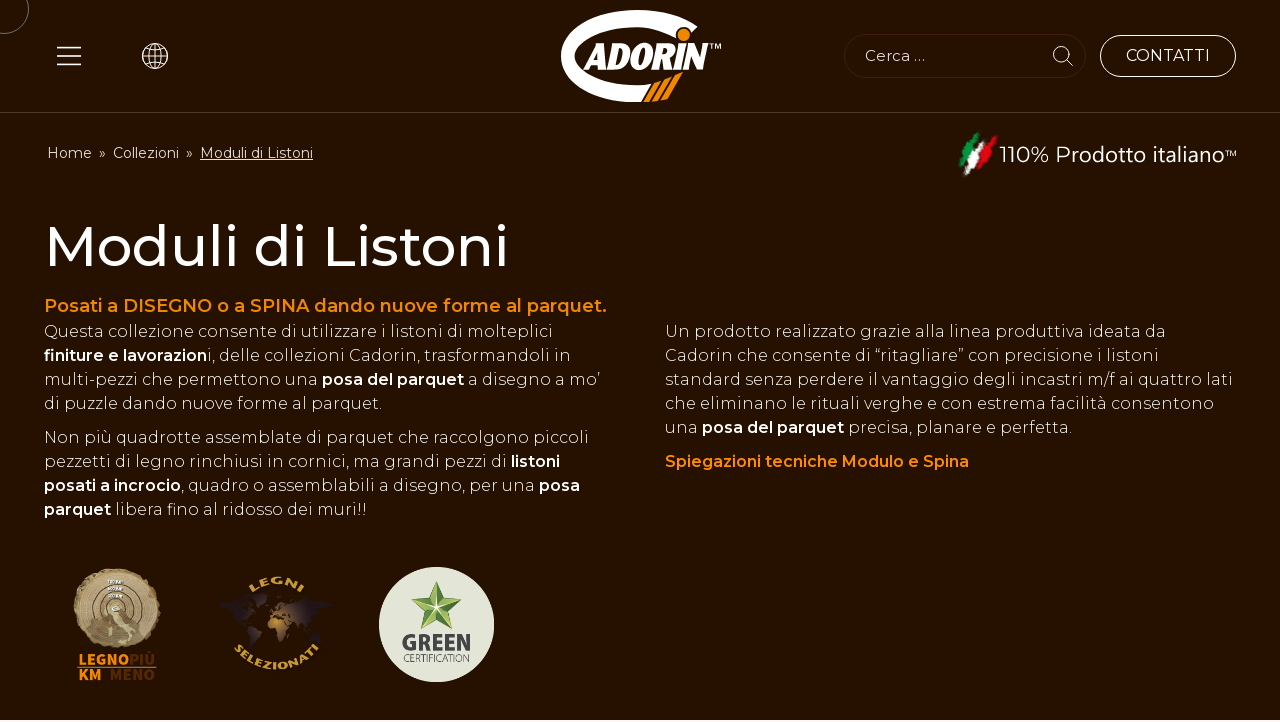

--- FILE ---
content_type: text/html; charset=UTF-8
request_url: https://www.cadoringroup.it/collezioni/moduli-di-listoni/
body_size: 17087
content:
<!doctype html>
<html lang="it-IT" data-scroll-direction="vertical">
<head>
	<!-- Google Tag Manager -->
<script>(function(w,d,s,l,i){w[l]=w[l]||[];w[l].push({'gtm.start':
new Date().getTime(),event:'gtm.js'});var f=d.getElementsByTagName(s)[0],
j=d.createElement(s),dl=l!='dataLayer'?'&l='+l:'';j.async=true;j.src=
'https://www.googletagmanager.com/gtm.js?id='+i+dl;f.parentNode.insertBefore(j,f);
})(window,document,'script','dataLayer','GTM-KCR39DW');</script>
<!-- End Google Tag Manager -->
	<meta charset="UTF-8">
	<meta name="viewport" content="width=device-width, initial-scale=1">
	<link rel="profile" href="https://gmpg.org/xfn/11">
	<meta name='robots' content='index, follow, max-image-preview:large, max-snippet:-1, max-video-preview:-1' />
	<style>img:is([sizes="auto" i], [sizes^="auto," i]) { contain-intrinsic-size: 3000px 1500px }</style>
	
	<title>I moduli di listoni per una posa parquet semplice da Cadorin</title>
<link data-rocket-prefetch href="https://cdn.iubenda.com" rel="dns-prefetch">
<link data-rocket-prefetch href="https://www.gstatic.com" rel="dns-prefetch">
<link data-rocket-prefetch href="https://www.googletagmanager.com" rel="dns-prefetch">
<link data-rocket-prefetch href="https://cdnjs.cloudflare.com" rel="dns-prefetch">
<link data-rocket-prefetch href="https://www.google.com" rel="dns-prefetch"><link rel="preload" data-rocket-preload as="image" href="https://www.cadoringroup.it/wp-content/uploads/2023/11/Cadorin-modulo-parquet-Intreccio-Glaciale-dettaglio-1-500x500.jpg" fetchpriority="high">
	<meta name="description" content="Grazie ai Moduli di listoni Cadorin potrete posare il parquet in modo più semplice e creativo, con nuove forme e abbinamenti." />
	<link rel="canonical" href="https://www.cadoringroup.it/collezioni/moduli-di-listoni/" />
	<link rel="next" href="https://www.cadoringroup.it/collezioni/moduli-di-listoni/page/2/" />
	<meta property="og:locale" content="it_IT" />
	<meta property="og:type" content="article" />
	<meta property="og:title" content="Moduli di Listoni Archivi" />
	<meta property="og:description" content="Grazie ai Moduli di listoni Cadorin potrete posare il parquet in modo più semplice e creativo, con nuove forme e abbinamenti." />
	<meta property="og:url" content="https://www.cadoringroup.it/collezioni/moduli-di-listoni/" />
	<meta property="og:site_name" content="Cadorin Group" />
	<meta name="twitter:card" content="summary_large_image" />
	<script type="application/ld+json" class="yoast-schema-graph">{"@context":"https://schema.org","@graph":[{"@type":"CollectionPage","@id":"https://www.cadoringroup.it/collezioni/moduli-di-listoni/","url":"https://www.cadoringroup.it/collezioni/moduli-di-listoni/","name":"I moduli di listoni per una posa parquet semplice da Cadorin","isPartOf":{"@id":"https://www.cadoringroup.it/#website"},"primaryImageOfPage":{"@id":"https://www.cadoringroup.it/collezioni/moduli-di-listoni/#primaryimage"},"image":{"@id":"https://www.cadoringroup.it/collezioni/moduli-di-listoni/#primaryimage"},"thumbnailUrl":"https://www.cadoringroup.it/wp-content/uploads/2023/11/Cadorin-modulo-parquet-Intreccio-Glaciale-dettaglio-1.jpg","description":"Grazie ai Moduli di listoni Cadorin potrete posare il parquet in modo più semplice e creativo, con nuove forme e abbinamenti.","breadcrumb":{"@id":"https://www.cadoringroup.it/collezioni/moduli-di-listoni/#breadcrumb"},"inLanguage":"it-IT"},{"@type":"ImageObject","inLanguage":"it-IT","@id":"https://www.cadoringroup.it/collezioni/moduli-di-listoni/#primaryimage","url":"https://www.cadoringroup.it/wp-content/uploads/2023/11/Cadorin-modulo-parquet-Intreccio-Glaciale-dettaglio-1.jpg","contentUrl":"https://www.cadoringroup.it/wp-content/uploads/2023/11/Cadorin-modulo-parquet-Intreccio-Glaciale-dettaglio-1.jpg","width":1200,"height":1011,"caption":"disegno rovere"},{"@type":"BreadcrumbList","@id":"https://www.cadoringroup.it/collezioni/moduli-di-listoni/#breadcrumb","itemListElement":[{"@type":"ListItem","position":1,"name":"Home","item":"https://www.cadoringroup.it/"},{"@type":"ListItem","position":2,"name":"Collezioni","item":"https://www.cadoringroup.it/collezioni/"},{"@type":"ListItem","position":3,"name":"Moduli di Listoni"}]},{"@type":"WebSite","@id":"https://www.cadoringroup.it/#website","url":"https://www.cadoringroup.it/","name":"Cadorin Group","description":"Listoni Parquet, pavimenti in legno Made in Italy","publisher":{"@id":"https://www.cadoringroup.it/#organization"},"potentialAction":[{"@type":"SearchAction","target":{"@type":"EntryPoint","urlTemplate":"https://www.cadoringroup.it/?s={search_term_string}"},"query-input":{"@type":"PropertyValueSpecification","valueRequired":true,"valueName":"search_term_string"}}],"inLanguage":"it-IT"},{"@type":"Organization","@id":"https://www.cadoringroup.it/#organization","name":"Cadorin Group S.r.l.","url":"https://www.cadoringroup.it/","logo":{"@type":"ImageObject","inLanguage":"it-IT","@id":"https://www.cadoringroup.it/#/schema/logo/image/","url":"https://www.cadoringroup.it/wp-content/uploads/2022/03/cadorin-group-logo-dark.svg","contentUrl":"https://www.cadoringroup.it/wp-content/uploads/2022/03/cadorin-group-logo-dark.svg","width":300,"height":172,"caption":"Cadorin Group S.r.l."},"image":{"@id":"https://www.cadoringroup.it/#/schema/logo/image/"},"sameAs":["https://www.facebook.com/CadorinGroup","https://www.instagram.com/cadoringroup/?hl=it","https://www.pinterest.it/cadoringroup/"]}]}</script>


<link rel='dns-prefetch' href='//cdn.iubenda.com' />
<link rel="alternate" type="application/rss+xml" title="Cadorin Group &raquo; Feed" href="https://www.cadoringroup.it/feed/" />
<link rel="alternate" type="application/rss+xml" title="Cadorin Group &raquo; Feed dei commenti" href="https://www.cadoringroup.it/comments/feed/" />
<link rel="alternate" type="application/rss+xml" title="Feed Cadorin Group &raquo; Moduli di Listoni Collezione" href="https://www.cadoringroup.it/collezioni/moduli-di-listoni/feed/" />
<style id='wp-emoji-styles-inline-css'>

	img.wp-smiley, img.emoji {
		display: inline !important;
		border: none !important;
		box-shadow: none !important;
		height: 1em !important;
		width: 1em !important;
		margin: 0 0.07em !important;
		vertical-align: -0.1em !important;
		background: none !important;
		padding: 0 !important;
	}
</style>
<link rel='stylesheet' id='wp-block-library-css' href='https://www.cadoringroup.it/wp-content/plugins/gutenberg/build/styles/block-library/style.css?ver=22.2.0' media='all' />
<link rel='stylesheet' id='ultimate_blocks-cgb-style-css-css' href='https://www.cadoringroup.it/wp-content/plugins/ultimate-blocks/dist/blocks.style.build.css?ver=3.4.8' media='all' />
<link rel='stylesheet' id='flexible-table-block-css' href='https://www.cadoringroup.it/wp-content/plugins/flexible-table-block/build/style-index.css?ver=1763991427' media='all' />
<style id='flexible-table-block-inline-css'>
.wp-block-flexible-table-block-table.wp-block-flexible-table-block-table>table{width:100%;max-width:100%;border-collapse:collapse;}.wp-block-flexible-table-block-table.wp-block-flexible-table-block-table.is-style-stripes tbody tr:nth-child(odd) th{background-color:#ebe2db;}.wp-block-flexible-table-block-table.wp-block-flexible-table-block-table.is-style-stripes tbody tr:nth-child(odd) td{background-color:#ebe2db;}.wp-block-flexible-table-block-table.wp-block-flexible-table-block-table.is-style-stripes tbody tr:nth-child(even) th{background-color:#f9f5f2;}.wp-block-flexible-table-block-table.wp-block-flexible-table-block-table.is-style-stripes tbody tr:nth-child(even) td{background-color:#f9f5f2;}.wp-block-flexible-table-block-table.wp-block-flexible-table-block-table>table tr th,.wp-block-flexible-table-block-table.wp-block-flexible-table-block-table>table tr td{padding:0.5em;border-width:0;border-style:solid;text-align:left;vertical-align:middle;}@media screen and (min-width:769px){.wp-block-flexible-table-block-table.is-scroll-on-pc{overflow-x:scroll;}.wp-block-flexible-table-block-table.is-scroll-on-pc table{max-width:none;align-self:self-start;}}@media screen and (max-width:768px){.wp-block-flexible-table-block-table.is-scroll-on-mobile{overflow-x:scroll;}.wp-block-flexible-table-block-table.is-scroll-on-mobile table{max-width:none;align-self:self-start;}.wp-block-flexible-table-block-table table.is-stacked-on-mobile th,.wp-block-flexible-table-block-table table.is-stacked-on-mobile td{width:100%!important;display:block;}}
</style>
<style id='global-styles-inline-css'>
:root{--wp--preset--aspect-ratio--square: 1;--wp--preset--aspect-ratio--4-3: 4/3;--wp--preset--aspect-ratio--3-4: 3/4;--wp--preset--aspect-ratio--3-2: 3/2;--wp--preset--aspect-ratio--2-3: 2/3;--wp--preset--aspect-ratio--16-9: 16/9;--wp--preset--aspect-ratio--9-16: 9/16;--wp--preset--color--black: #000000;--wp--preset--color--cyan-bluish-gray: #abb8c3;--wp--preset--color--white: #ffffff;--wp--preset--color--pale-pink: #f78da7;--wp--preset--color--vivid-red: #cf2e2e;--wp--preset--color--luminous-vivid-orange: #ff6900;--wp--preset--color--luminous-vivid-amber: #fcb900;--wp--preset--color--light-green-cyan: #7bdcb5;--wp--preset--color--vivid-green-cyan: #00d084;--wp--preset--color--pale-cyan-blue: #8ed1fc;--wp--preset--color--vivid-cyan-blue: #0693e3;--wp--preset--color--vivid-purple: #9b51e0;--wp--preset--color--brown: #261101;--wp--preset--color--orange: #F08700;--wp--preset--color--body-bg: #FBF7F4;--wp--preset--color--light-brown: #E3DDD9;--wp--preset--gradient--vivid-cyan-blue-to-vivid-purple: linear-gradient(135deg,rgb(6,147,227) 0%,rgb(155,81,224) 100%);--wp--preset--gradient--light-green-cyan-to-vivid-green-cyan: linear-gradient(135deg,rgb(122,220,180) 0%,rgb(0,208,130) 100%);--wp--preset--gradient--luminous-vivid-amber-to-luminous-vivid-orange: linear-gradient(135deg,rgb(252,185,0) 0%,rgb(255,105,0) 100%);--wp--preset--gradient--luminous-vivid-orange-to-vivid-red: linear-gradient(135deg,rgb(255,105,0) 0%,rgb(207,46,46) 100%);--wp--preset--gradient--very-light-gray-to-cyan-bluish-gray: linear-gradient(135deg,rgb(238,238,238) 0%,rgb(169,184,195) 100%);--wp--preset--gradient--cool-to-warm-spectrum: linear-gradient(135deg,rgb(74,234,220) 0%,rgb(151,120,209) 20%,rgb(207,42,186) 40%,rgb(238,44,130) 60%,rgb(251,105,98) 80%,rgb(254,248,76) 100%);--wp--preset--gradient--blush-light-purple: linear-gradient(135deg,rgb(255,206,236) 0%,rgb(152,150,240) 100%);--wp--preset--gradient--blush-bordeaux: linear-gradient(135deg,rgb(254,205,165) 0%,rgb(254,45,45) 50%,rgb(107,0,62) 100%);--wp--preset--gradient--luminous-dusk: linear-gradient(135deg,rgb(255,203,112) 0%,rgb(199,81,192) 50%,rgb(65,88,208) 100%);--wp--preset--gradient--pale-ocean: linear-gradient(135deg,rgb(255,245,203) 0%,rgb(182,227,212) 50%,rgb(51,167,181) 100%);--wp--preset--gradient--electric-grass: linear-gradient(135deg,rgb(202,248,128) 0%,rgb(113,206,126) 100%);--wp--preset--gradient--midnight: linear-gradient(135deg,rgb(2,3,129) 0%,rgb(40,116,252) 100%);--wp--preset--font-size--small: 13px;--wp--preset--font-size--medium: 20px;--wp--preset--font-size--large: 36px;--wp--preset--font-size--x-large: 42px;--wp--preset--spacing--20: 0.44rem;--wp--preset--spacing--30: 0.67rem;--wp--preset--spacing--40: 1rem;--wp--preset--spacing--50: 1.5rem;--wp--preset--spacing--60: 2.25rem;--wp--preset--spacing--70: 3.38rem;--wp--preset--spacing--80: 5.06rem;--wp--preset--shadow--natural: 6px 6px 9px rgba(0, 0, 0, 0.2);--wp--preset--shadow--deep: 12px 12px 50px rgba(0, 0, 0, 0.4);--wp--preset--shadow--sharp: 6px 6px 0px rgba(0, 0, 0, 0.2);--wp--preset--shadow--outlined: 6px 6px 0px -3px rgb(255, 255, 255), 6px 6px rgb(0, 0, 0);--wp--preset--shadow--crisp: 6px 6px 0px rgb(0, 0, 0);}:root { --wp--style--global--content-size: 1000px;--wp--style--global--wide-size: 1200px; }:where(body) { margin: 0; }.wp-site-blocks > .alignleft { float: left; margin-right: 2em; }.wp-site-blocks > .alignright { float: right; margin-left: 2em; }.wp-site-blocks > .aligncenter { justify-content: center; margin-left: auto; margin-right: auto; }:where(.is-layout-flex){gap: 0.5em;}:where(.is-layout-grid){gap: 0.5em;}.is-layout-flow > .alignleft{float: left;margin-inline-start: 0;margin-inline-end: 2em;}.is-layout-flow > .alignright{float: right;margin-inline-start: 2em;margin-inline-end: 0;}.is-layout-flow > .aligncenter{margin-left: auto !important;margin-right: auto !important;}.is-layout-constrained > .alignleft{float: left;margin-inline-start: 0;margin-inline-end: 2em;}.is-layout-constrained > .alignright{float: right;margin-inline-start: 2em;margin-inline-end: 0;}.is-layout-constrained > .aligncenter{margin-left: auto !important;margin-right: auto !important;}.is-layout-constrained > :where(:not(.alignleft):not(.alignright):not(.alignfull)){max-width: var(--wp--style--global--content-size);margin-left: auto !important;margin-right: auto !important;}.is-layout-constrained > .alignwide{max-width: var(--wp--style--global--wide-size);}body .is-layout-flex{display: flex;}.is-layout-flex{flex-wrap: wrap;align-items: center;}.is-layout-flex > :is(*, div){margin: 0;}body .is-layout-grid{display: grid;}.is-layout-grid > :is(*, div){margin: 0;}body{padding-top: 0px;padding-right: 0px;padding-bottom: 0px;padding-left: 0px;}a:where(:not(.wp-element-button)){text-decoration: underline;}:root :where(.wp-element-button, .wp-block-button__link){background-color: #32373c;border-width: 0;color: #fff;font-family: inherit;font-size: inherit;font-style: inherit;font-weight: inherit;letter-spacing: inherit;line-height: inherit;padding-top: calc(0.667em + 2px);padding-right: calc(1.333em + 2px);padding-bottom: calc(0.667em + 2px);padding-left: calc(1.333em + 2px);text-decoration: none;text-transform: inherit;}.has-black-color{color: var(--wp--preset--color--black) !important;}.has-cyan-bluish-gray-color{color: var(--wp--preset--color--cyan-bluish-gray) !important;}.has-white-color{color: var(--wp--preset--color--white) !important;}.has-pale-pink-color{color: var(--wp--preset--color--pale-pink) !important;}.has-vivid-red-color{color: var(--wp--preset--color--vivid-red) !important;}.has-luminous-vivid-orange-color{color: var(--wp--preset--color--luminous-vivid-orange) !important;}.has-luminous-vivid-amber-color{color: var(--wp--preset--color--luminous-vivid-amber) !important;}.has-light-green-cyan-color{color: var(--wp--preset--color--light-green-cyan) !important;}.has-vivid-green-cyan-color{color: var(--wp--preset--color--vivid-green-cyan) !important;}.has-pale-cyan-blue-color{color: var(--wp--preset--color--pale-cyan-blue) !important;}.has-vivid-cyan-blue-color{color: var(--wp--preset--color--vivid-cyan-blue) !important;}.has-vivid-purple-color{color: var(--wp--preset--color--vivid-purple) !important;}.has-brown-color{color: var(--wp--preset--color--brown) !important;}.has-orange-color{color: var(--wp--preset--color--orange) !important;}.has-body-bg-color{color: var(--wp--preset--color--body-bg) !important;}.has-light-brown-color{color: var(--wp--preset--color--light-brown) !important;}.has-black-background-color{background-color: var(--wp--preset--color--black) !important;}.has-cyan-bluish-gray-background-color{background-color: var(--wp--preset--color--cyan-bluish-gray) !important;}.has-white-background-color{background-color: var(--wp--preset--color--white) !important;}.has-pale-pink-background-color{background-color: var(--wp--preset--color--pale-pink) !important;}.has-vivid-red-background-color{background-color: var(--wp--preset--color--vivid-red) !important;}.has-luminous-vivid-orange-background-color{background-color: var(--wp--preset--color--luminous-vivid-orange) !important;}.has-luminous-vivid-amber-background-color{background-color: var(--wp--preset--color--luminous-vivid-amber) !important;}.has-light-green-cyan-background-color{background-color: var(--wp--preset--color--light-green-cyan) !important;}.has-vivid-green-cyan-background-color{background-color: var(--wp--preset--color--vivid-green-cyan) !important;}.has-pale-cyan-blue-background-color{background-color: var(--wp--preset--color--pale-cyan-blue) !important;}.has-vivid-cyan-blue-background-color{background-color: var(--wp--preset--color--vivid-cyan-blue) !important;}.has-vivid-purple-background-color{background-color: var(--wp--preset--color--vivid-purple) !important;}.has-brown-background-color{background-color: var(--wp--preset--color--brown) !important;}.has-orange-background-color{background-color: var(--wp--preset--color--orange) !important;}.has-body-bg-background-color{background-color: var(--wp--preset--color--body-bg) !important;}.has-light-brown-background-color{background-color: var(--wp--preset--color--light-brown) !important;}.has-black-border-color{border-color: var(--wp--preset--color--black) !important;}.has-cyan-bluish-gray-border-color{border-color: var(--wp--preset--color--cyan-bluish-gray) !important;}.has-white-border-color{border-color: var(--wp--preset--color--white) !important;}.has-pale-pink-border-color{border-color: var(--wp--preset--color--pale-pink) !important;}.has-vivid-red-border-color{border-color: var(--wp--preset--color--vivid-red) !important;}.has-luminous-vivid-orange-border-color{border-color: var(--wp--preset--color--luminous-vivid-orange) !important;}.has-luminous-vivid-amber-border-color{border-color: var(--wp--preset--color--luminous-vivid-amber) !important;}.has-light-green-cyan-border-color{border-color: var(--wp--preset--color--light-green-cyan) !important;}.has-vivid-green-cyan-border-color{border-color: var(--wp--preset--color--vivid-green-cyan) !important;}.has-pale-cyan-blue-border-color{border-color: var(--wp--preset--color--pale-cyan-blue) !important;}.has-vivid-cyan-blue-border-color{border-color: var(--wp--preset--color--vivid-cyan-blue) !important;}.has-vivid-purple-border-color{border-color: var(--wp--preset--color--vivid-purple) !important;}.has-brown-border-color{border-color: var(--wp--preset--color--brown) !important;}.has-orange-border-color{border-color: var(--wp--preset--color--orange) !important;}.has-body-bg-border-color{border-color: var(--wp--preset--color--body-bg) !important;}.has-light-brown-border-color{border-color: var(--wp--preset--color--light-brown) !important;}.has-vivid-cyan-blue-to-vivid-purple-gradient-background{background: var(--wp--preset--gradient--vivid-cyan-blue-to-vivid-purple) !important;}.has-light-green-cyan-to-vivid-green-cyan-gradient-background{background: var(--wp--preset--gradient--light-green-cyan-to-vivid-green-cyan) !important;}.has-luminous-vivid-amber-to-luminous-vivid-orange-gradient-background{background: var(--wp--preset--gradient--luminous-vivid-amber-to-luminous-vivid-orange) !important;}.has-luminous-vivid-orange-to-vivid-red-gradient-background{background: var(--wp--preset--gradient--luminous-vivid-orange-to-vivid-red) !important;}.has-very-light-gray-to-cyan-bluish-gray-gradient-background{background: var(--wp--preset--gradient--very-light-gray-to-cyan-bluish-gray) !important;}.has-cool-to-warm-spectrum-gradient-background{background: var(--wp--preset--gradient--cool-to-warm-spectrum) !important;}.has-blush-light-purple-gradient-background{background: var(--wp--preset--gradient--blush-light-purple) !important;}.has-blush-bordeaux-gradient-background{background: var(--wp--preset--gradient--blush-bordeaux) !important;}.has-luminous-dusk-gradient-background{background: var(--wp--preset--gradient--luminous-dusk) !important;}.has-pale-ocean-gradient-background{background: var(--wp--preset--gradient--pale-ocean) !important;}.has-electric-grass-gradient-background{background: var(--wp--preset--gradient--electric-grass) !important;}.has-midnight-gradient-background{background: var(--wp--preset--gradient--midnight) !important;}.has-small-font-size{font-size: var(--wp--preset--font-size--small) !important;}.has-medium-font-size{font-size: var(--wp--preset--font-size--medium) !important;}.has-large-font-size{font-size: var(--wp--preset--font-size--large) !important;}.has-x-large-font-size{font-size: var(--wp--preset--font-size--x-large) !important;}
:where(.wp-block-columns.is-layout-flex){gap: 2em;}:where(.wp-block-columns.is-layout-grid){gap: 2em;}
:root :where(.wp-block-pullquote){font-size: 1.5em;line-height: 1.6;}
:where(.wp-block-post-template.is-layout-flex){gap: 1.25em;}:where(.wp-block-post-template.is-layout-grid){gap: 1.25em;}
:where(.wp-block-term-template.is-layout-flex){gap: 1.25em;}:where(.wp-block-term-template.is-layout-grid){gap: 1.25em;}
</style>
<link rel='stylesheet' id='ub-extension-style-css-css' href='https://www.cadoringroup.it/wp-content/plugins/ultimate-blocks/src/extensions/style.css?ver=6.8.3' media='all' />
<link rel='stylesheet' id='wpml-legacy-dropdown-0-css' href='https://www.cadoringroup.it/wp-content/plugins/sitepress-multilingual-cms/templates/language-switchers/legacy-dropdown/style.min.css?ver=1' media='all' />
<style id='wpml-legacy-dropdown-0-inline-css'>
.wpml-ls-statics-shortcode_actions, .wpml-ls-statics-shortcode_actions .wpml-ls-sub-menu, .wpml-ls-statics-shortcode_actions a {border-color:#cdcdcd;}.wpml-ls-statics-shortcode_actions a, .wpml-ls-statics-shortcode_actions .wpml-ls-sub-menu a, .wpml-ls-statics-shortcode_actions .wpml-ls-sub-menu a:link, .wpml-ls-statics-shortcode_actions li:not(.wpml-ls-current-language) .wpml-ls-link, .wpml-ls-statics-shortcode_actions li:not(.wpml-ls-current-language) .wpml-ls-link:link {color:#444444;background-color:#ffffff;}.wpml-ls-statics-shortcode_actions .wpml-ls-sub-menu a:hover,.wpml-ls-statics-shortcode_actions .wpml-ls-sub-menu a:focus, .wpml-ls-statics-shortcode_actions .wpml-ls-sub-menu a:link:hover, .wpml-ls-statics-shortcode_actions .wpml-ls-sub-menu a:link:focus {color:#000000;background-color:#eeeeee;}.wpml-ls-statics-shortcode_actions .wpml-ls-current-language > a {color:#444444;background-color:#ffffff;}.wpml-ls-statics-shortcode_actions .wpml-ls-current-language:hover>a, .wpml-ls-statics-shortcode_actions .wpml-ls-current-language>a:focus {color:#000000;background-color:#eeeeee;}
</style>
<link rel='stylesheet' id='cadorin-style-css' href='https://www.cadoringroup.it/wp-content/themes/cadorin/style.css?ver=1768470090' media='all' />
<link rel='stylesheet' id='cf7cf-style-css' href='https://www.cadoringroup.it/wp-content/plugins/cf7-conditional-fields/style.css?ver=2.6.7' media='all' />
<script id="wpml-cookie-js-extra">
var wpml_cookies = {"wp-wpml_current_language":{"value":"it","expires":1,"path":"\/"}};
var wpml_cookies = {"wp-wpml_current_language":{"value":"it","expires":1,"path":"\/"}};
</script>
<script src="https://www.cadoringroup.it/wp-content/plugins/sitepress-multilingual-cms/res/js/cookies/language-cookie.js?ver=486900" id="wpml-cookie-js" defer data-wp-strategy="defer"></script>
<script src="https://www.cadoringroup.it/wp-includes/js/jquery/jquery.min.js?ver=3.7.1" id="jquery-core-js"></script>
<script src="https://www.cadoringroup.it/wp-includes/js/jquery/jquery-migrate.min.js?ver=3.4.1" id="jquery-migrate-js"></script>
<script src="https://www.cadoringroup.it/wp-content/plugins/sitepress-multilingual-cms/templates/language-switchers/legacy-dropdown/script.min.js?ver=1" id="wpml-legacy-dropdown-0-js"></script>
<script src="https://www.cadoringroup.it/wp-content/themes/cadorin/js/head.js?ver=1742286762" id="cadorin-headjs-min-js"></script>
<script id="wpml-xdomain-data-js-extra">
var wpml_xdomain_data = {"css_selector":"wpml-ls-item","ajax_url":"https:\/\/www.cadoringroup.it\/wp-admin\/admin-ajax.php","current_lang":"it","_nonce":"da6e264a64"};
</script>
<script src="https://www.cadoringroup.it/wp-content/plugins/sitepress-multilingual-cms/res/js/xdomain-data.js?ver=486900" id="wpml-xdomain-data-js" defer data-wp-strategy="defer"></script>
<link rel="https://api.w.org/" href="https://www.cadoringroup.it/wp-json/" /><link rel="alternate" title="JSON" type="application/json" href="https://www.cadoringroup.it/wp-json/wp/v2/prod_collection/51" /><link rel="EditURI" type="application/rsd+xml" title="RSD" href="https://www.cadoringroup.it/xmlrpc.php?rsd" />

<style type="text/css" id="filter-everything-inline-css">.wpc-orderby-select{width:100%}.wpc-filters-open-button-container{display:none}.wpc-debug-message{padding:16px;font-size:14px;border:1px dashed #ccc;margin-bottom:20px}.wpc-debug-title{visibility:hidden}.wpc-button-inner,.wpc-chip-content{display:flex;align-items:center}.wpc-icon-html-wrapper{position:relative;margin-right:10px;top:2px}.wpc-icon-html-wrapper span{display:block;height:1px;width:18px;border-radius:3px;background:#2c2d33;margin-bottom:4px;position:relative}span.wpc-icon-line-1:after,span.wpc-icon-line-2:after,span.wpc-icon-line-3:after{content:"";display:block;width:3px;height:3px;border:1px solid #2c2d33;background-color:#fff;position:absolute;top:-2px;box-sizing:content-box}span.wpc-icon-line-3:after{border-radius:50%;left:2px}span.wpc-icon-line-1:after{border-radius:50%;left:5px}span.wpc-icon-line-2:after{border-radius:50%;left:12px}body .wpc-filters-open-button-container a.wpc-filters-open-widget,body .wpc-filters-open-button-container a.wpc-open-close-filters-button{display:inline-block;text-align:left;border:1px solid #2c2d33;border-radius:2px;line-height:1.5;padding:7px 12px;background-color:transparent;color:#2c2d33;box-sizing:border-box;text-decoration:none!important;font-weight:400;transition:none;position:relative}@media screen and (max-width:768px){.wpc_show_bottom_widget .wpc-filters-open-button-container,.wpc_show_open_close_button .wpc-filters-open-button-container{display:block}.wpc_show_bottom_widget .wpc-filters-open-button-container{margin-top:1em;margin-bottom:1em}}</style>
<link rel="icon" href="https://www.cadoringroup.it/wp-content/uploads/2023/01/cropped-favicon-cadorin-32x32.png" sizes="32x32" />
<link rel="icon" href="https://www.cadoringroup.it/wp-content/uploads/2023/01/cropped-favicon-cadorin-192x192.png" sizes="192x192" />
<link rel="apple-touch-icon" href="https://www.cadoringroup.it/wp-content/uploads/2023/01/cropped-favicon-cadorin-180x180.png" />
<meta name="msapplication-TileImage" content="https://www.cadoringroup.it/wp-content/uploads/2023/01/cropped-favicon-cadorin-270x270.png" />
		<style id="wp-custom-css">
			.postid-49376 .ProductContent,
.postid-49377 .ProductContent,
.postid-49378 .ProductContent,
.postid-1901 .ProductContent,
.postid-8511 .ProductContent,
.postid-9069 .ProductContent,
.postid-1884 .ProductContent,
.postid-8516 .ProductContent,
.postid-9074 .ProductContent,
.postid-1923 .ProductContent,
.postid-8498 .ProductContent,
.postid-9056 .ProductContent,
.postid-45057 .ProductContent,
.postid-45058 .ProductContent,
.postid-45059 .ProductContent,
.postid-1919 .ProductContent, 
.postid-8507 .ProductContent, 
.postid-9065 .ProductContent, 
.postid-1872 .ProductContent,
.postid-8513 .ProductContent,
.postid-9071 .ProductContent,
.postid-1876 .ProductContent,
.postid-8514 .ProductContent,
.postid-9072 .ProductContent,
.postid-1897 .ProductContent,
.postid-8510 .ProductContent,
.postid-9068 .ProductContent {margin-top:0;}		</style>
			<script src="https://cdnjs.cloudflare.com/ajax/libs/gsap/3.9.1/gsap.min.js"></script>
	<script src="https://cdnjs.cloudflare.com/ajax/libs/gsap/3.9.1/ScrollTrigger.min.js"></script>
	<link rel="stylesheet" href="https://cdnjs.cloudflare.com/ajax/libs/font-awesome/6.1.0/css/all.min.css" integrity="sha512-10/jx2EXwxxWqCLX/hHth/vu2KY3jCF70dCQB8TSgNjbCVAC/8vai53GfMDrO2Emgwccf2pJqxct9ehpzG+MTw==" crossorigin="anonymous" referrerpolicy="no-referrer" />
	<link rel="stylesheet" href="https://cdnjs.cloudflare.com/ajax/libs/fancybox/3.5.7/jquery.fancybox.css" integrity="sha512-nNlU0WK2QfKsuEmdcTwkeh+lhGs6uyOxuUs+n+0oXSYDok5qy0EI0lt01ZynHq6+p/tbgpZ7P+yUb+r71wqdXg==" crossorigin="anonymous" referrerpolicy="no-referrer" />
	<link rel="stylesheet" href="/wp-content/themes/cadorin/font/GlossAndBloom/stylesheet.css">



<style id="rocket-lazyrender-inline-css">[data-wpr-lazyrender] {content-visibility: auto;}</style><meta name="generator" content="WP Rocket 3.20.2" data-wpr-features="wpr_preconnect_external_domains wpr_automatic_lazy_rendering wpr_oci wpr_desktop" /></head>

<body class="archive tax-prod_collection term-moduli-di-listoni term-51 wp-custom-logo wp-theme-cadorin hfeed wpc_show_bottom_widget">
<!-- Google Tag Manager (noscript) -->
<noscript><iframe src="https://www.googletagmanager.com/ns.html?id=GTM-KCR39DW"
height="0" width="0" style="display:none;visibility:hidden"></iframe></noscript>
<!-- End Google Tag Manager (noscript) -->
<div  id="page" class="site">
	<a class="skip-link screen-reader-text" href="#primary">Skip to content</a>

	<div  id="main_header">
		<div  class="site_header">
			<div class="container">
				<div class="row align-items-center">
					<div class="col-4 col-lg-4 col-xl-5">
						<div class="row align-items-center">
							<div class="col-auto">
								<div id="BurgerMenu" onclick="this.classList.toggle('opened');this.setAttribute('aria-expanded', this.classList.contains('opened'))" aria-label="Main Menu">
									<svg width="50" height="40" viewBox="0 0 100 100">
									<path class="line line1" d="M 20,29.000046 H 80.000231 C 80.000231,29.000046 94.498839,28.817352 94.532987,66.711331 94.543142,77.980673 90.966081,81.670246 85.259173,81.668997 79.552261,81.667751 75.000211,74.999942 75.000211,74.999942 L 25.000021,25.000058" />
									<path class="line line2" d="M 20,50 H 80" />
									<path class="line line3" d="M 20,70.999954 H 80.000231 C 80.000231,70.999954 94.498839,71.182648 94.532987,33.288669 94.543142,22.019327 90.966081,18.329754 85.259173,18.331003 79.552261,18.332249 75.000211,25.000058 75.000211,25.000058 L 25.000021,74.999942" />
									</svg>
								</div>
							</div>
							<div class="col-auto d-none d-lg-block">
								<div class="LanguageSwitcher"><img src="/wp-content/uploads/2022/03/languages.svg"></div>
								<div class="box-wdg-lingue">
									<div class='wdg-lingue'><a class='LinkAllaLingua LinguaAttiva' href='https://www.cadoringroup.it/collezioni/moduli-di-listoni/'><div class='singolaLingua'>it</div></a><a class='LinkAllaLingua ' href='https://www.cadoringroup.com/collections/modules-planks/'><div class='singolaLingua'>en</div></a><a class='LinkAllaLingua ' href='https://www.cadoringroup.ru/kоллекции/%d0%bc%d0%be%d0%b4%d1%83%d0%bb%d0%b8-%d0%bf%d0%b0%d1%80%d0%ba%d0%b5%d1%82%d0%bd%d1%8b%d1%85-%d0%b4%d0%be%d1%81%d0%be%d0%ba/'><div class='singolaLingua'>ru</div></a></div>								</div>
							</div>
						</div>
					</div>
					<div class="site-branding col-auto col-lg-auto">
												<a href="https://www.cadoringroup.it" class="header_logo">
							<img class="header_img_logo" src="https://www.cadoringroup.it/wp-content/uploads/2022/03/cadorin-group-logo-white.svg"  title='cadorin-group-logo-white'>
							<img class="header_img_logo_user_scrolled" src="/wp-content/themes/cadorin/theme-img/cadorin-logo-icon.svg">
						</a>
					</div>
					<div class="col-auto col-lg-auto col-xl-auto ms-auto search_form_wrapper">
						<div class="SearchIconMobile"><i class="fa-solid fa-magnifying-glass"></i></div>
						<div class="search_form_box"><form role="search" method="get" class="search-form" action="https://www.cadoringroup.it/">
				<label>
					<span class="screen-reader-text">Ricerca per:</span>
					<input type="search" class="search-field" placeholder="Cerca &hellip;" value="" name="s" />
				</label>
				<input type="submit" class="search-submit" value="Cerca" />
			</form></div>
						<div class="HeaderCallToActionWrapper">
							<div id="custom_html-11" class="widget_text widget widget_custom_html"><div class="textwidget custom-html-widget"><a class="HeaderCallToAction" href="https://www.cadoringroup.it/contatti/"><span class="d-none d-xl-block">CONTATTI</span><span class="d-block d-xl-none" style="font-weight:600;">@</span></a></div></div>						</div>
					</div>
				</div>
			</div>
		</div>
	</div>
	<div  id="site-navigation" class="main-navigation">
		<div  class="site-navigation-wrapper">
			<div class="container">
				<div class="site-navigation-box">
					<div class="d-block d-lg-none">
						<div style="display:table;width:100%;margin-bottom:30px;">
							<!--<div class="LanguageSwitcher"><img src="/wp-content/uploads/2022/03/languages.svg"></div>-->
							<div class="box-wdg-lingue box-wdg-lingue-mobile">
								<div class='wdg-lingue'><a class='LinkAllaLingua LinguaAttiva' href='https://www.cadoringroup.it/collezioni/moduli-di-listoni/'><div class='singolaLingua'>it</div></a><a class='LinkAllaLingua ' href='https://www.cadoringroup.com/collections/modules-planks/'><div class='singolaLingua'>en</div></a><a class='LinkAllaLingua ' href='https://www.cadoringroup.ru/kоллекции/%d0%bc%d0%be%d0%b4%d1%83%d0%bb%d0%b8-%d0%bf%d0%b0%d1%80%d0%ba%d0%b5%d1%82%d0%bd%d1%8b%d1%85-%d0%b4%d0%be%d1%81%d0%be%d0%ba/'><div class='singolaLingua'>ru</div></a></div>							</div>
						</div>
					</div>
					<div class="menu-header-wrapper primary-menu-header-wrapper">
						<div class="menu-menu-principale-header-ita-container"><ul id="primary-menu-header" class="menu"><li id="menu-item-39419" class="menu-item menu-item-type-post_type menu-item-object-page menu-item-39419"><a href="https://www.cadoringroup.it/collezioni/">Collezioni</a></li>
<li id="menu-item-36213" class="menu-item menu-item-type-post_type menu-item-object-page menu-item-36213"><a href="https://www.cadoringroup.it/listone/">Specifiche tecniche</a></li>
<li id="menu-item-216" class="menu-item menu-item-type-post_type menu-item-object-page menu-item-216"><a href="https://www.cadoringroup.it/foto-e-ambientazioni-collezioni-listoni-cadorin/">Photogallery</a></li>
<li id="menu-item-36214" class="menu-item menu-item-type-post_type menu-item-object-page menu-item-36214"><a href="https://www.cadoringroup.it/bioedilizia/">Bioedilizia e certificazioni</a></li>
</ul></div>					</div>
					<div class="menu-header-wrapper secondary-menu-header-wrapper">
						<div class="menu-menu-secondario-header-ita-container"><ul id="secondary-menu-header" class="menu"><li id="menu-item-36216" class="menu-item menu-item-type-post_type menu-item-object-page menu-item-36216"><a href="https://www.cadoringroup.it/azienda/">Azienda</a></li>
<li id="menu-item-35380" class="menu-item menu-item-type-post_type_archive menu-item-object-woodspecie menu-item-35380"><a href="https://www.cadoringroup.it/specie-legnose/">Specie legnose</a></li>
<li id="menu-item-187" class="menu-item menu-item-type-post_type_archive menu-item-object-reference menu-item-187"><a href="https://www.cadoringroup.it/referenze/">Referenze</a></li>
<li id="menu-item-61179" class="menu-item menu-item-type-post_type menu-item-object-page menu-item-61179"><a href="https://www.cadoringroup.it/collaborazioni/">Collaborazioni</a></li>
<li id="menu-item-36230" class="menu-item menu-item-type-post_type menu-item-object-page current_page_parent menu-item-36230"><a href="https://www.cadoringroup.it/magazine/">News/Press</a></li>
<li id="menu-item-16199" class="menu-item menu-item-type-taxonomy menu-item-object-category menu-item-16199"><a href="https://www.cadoringroup.it/magazine/fiere/">Fiere</a></li>
<li id="menu-item-36215" class="menu-item menu-item-type-post_type menu-item-object-page menu-item-36215"><a href="https://www.cadoringroup.it/posa-manutenzione/">Posa e Manutenzione</a></li>
<li id="menu-item-10941" class="menu-item menu-item-type-post_type menu-item-object-page menu-item-10941"><a href="https://www.cadoringroup.it/rendering-3d/">Image for 3D</a></li>
<li id="menu-item-10947" class="menu-item menu-item-type-post_type menu-item-object-page menu-item-10947"><a href="https://www.cadoringroup.it/contatti/">Contatti</a></li>
<li id="menu-item-10875" class="menu-item menu-item-type-post_type menu-item-object-page menu-item-10875"><a href="https://www.cadoringroup.it/azienda/lavora-con-noi/">Lavora con noi</a></li>
</ul></div>					</div>
				</div>
			</div>			
		</div>
	</div>
	<div  id="pageBox" class="siteBox">

	<div  id="primary" class="site-main site-main-tax_prod_collection">
		<div id="HeaderWithBreadcrumbs">
    <div class="container">
        <div class="row align-items-center">
            <div class="col-12 col-lg-8 d-none d-lg-block">
                <div class="BreadCrumbsWrapper">
    <span><span><a href="https://www.cadoringroup.it/">Home</a></span> » <span><a href="https://www.cadoringroup.it/collezioni/">Collezioni</a></span> » <span class="breadcrumb_last" aria-current="page">Moduli di Listoni</span></span></div>            </div>
            <div class="col-12 col-lg-auto ms-lg-auto">
                <div style="font-size:0;"><img src="/wp-content/themes/cadorin/theme-img/prodotto-italiano.svg"></div>
                <!-- uploads/2022/03/110-Prodotto-Italiano-white.svg -->
            </div>
        </div>
    </div>
</div>			<div class="container">
								<div class="site-main-tax_prod_collection-title">
						<h1 class="term-title is-style-BigTitle">Moduli di Listoni</h1>
						<div class="term-main_description"><h3>Posati a DISEGNO o a SPINA dando nuove forme al parquet.</h3></div>
						<div class="term-description"><p><span style="font-weight: 300;">Questa collezione consente di utilizzare i listoni di molteplici </span><b>finiture e lavorazion</b><span style="font-weight: 300;">i, delle collezioni Cadorin, trasformandoli in multi-pezzi </span><span style="font-weight: 300;">che permettono una </span><b>posa del parquet</b><span style="font-weight: 300;"> a disegno a mo’ di puzzle dando nuove forme al parquet.</span></p>
<p><span style="font-weight: 300;">Non più quadrotte assemblate di parquet che raccolgono piccoli pezzetti di legno rinchiusi in cornici, ma grandi pezzi di</span><b> listoni posati a incrocio</b><span style="font-weight: 300;">, quadro o assemblabili a disegno, per una </span><b>posa parquet </b><span style="font-weight: 300;">libera fino al ridosso dei muri!!</span></p>
<p><span style="font-weight: 300;">Un prodotto realizzato grazie alla linea produttiva ideata da Cadorin che consente di “ritagliare” con precisione i listoni standard senza perdere il vantaggio degli incastri m/f ai quattro lati che eliminano le rituali verghe e con estrema facilità </span><span style="font-weight: 300;">consentono</span><span style="font-weight: 300;"> una </span><b>posa del parquet</b><span style="font-weight: 300;"> precisa, planare e perfetta.</span></p>
<p><strong><a href="https://www.cadoringroup.it/Spiegazioni_tecniche_modulo_spina" target="_blank" rel="noopener"><span style="color: #ff8c00;">Spiegazioni tecniche Modulo e Spina</span></a></strong></p>
</div>
						    <div class="ProdPreviewDetail_Plus">
        <div class="ProdPreviewDetail_PlusBox">
        <div class='SinglePlusWrapper'><div class='SinglePlus_Img'><a href='/bioedilizia/legno-sostenibile/?ScrollTo=LegnoPiuKmMeno' target='_blank'><img src='https://www.cadoringroup.it/wp-content/uploads/2022/04/legno-piu-km-meno-300-500-700.png'><div class='PlusExcerpt'></div></a></div></div><div class='SinglePlusWrapper'><div class='SinglePlus_Img'><a href='/bioedilizia/legno-sostenibile/?ScrollTo=LegniSelezionati' target='_blank'><img src='https://www.cadoringroup.it/wp-content/uploads/2022/04/legni-selezionati-cadorin.png'><div class='PlusExcerpt'></div></a></div></div><div class='SinglePlusWrapper'><div class='SinglePlus_Img'><a href='/bioedilizia/legno-sostenibile/?ScrollTo=GreenCertification' target='_blank'><img src='https://www.cadoringroup.it/wp-content/uploads/2022/03/green-certification.png'><div class='PlusExcerpt'></div></a></div></div>        </div>
    </div>
    					</div>
					<div class="fast-list-products-wrapper">
						<div class="fast-list-products-active">Seleziona prodotto</div>
						<div class="fast-list-products-box">
													<div><a href="https://www.cadoringroup.it/scheda/intreccio-di-rovere-glaciale/" target="_blank">Intreccio di Rovere Glaciale</a></div>
														<div><a href="https://www.cadoringroup.it/scheda/modulo-iride-noce-carbonio-tatami-polvere-bronzo/" target="_blank">Modulo dall'Iride di Noce</a></div>
														<div><a href="https://www.cadoringroup.it/scheda/intreccio-di-noce-carbonio/" target="_blank">Intreccio di Noce Carbonio</a></div>
														<div><a href="https://www.cadoringroup.it/scheda/modulo-viola-del-pensiero-in-noce-corteccia/" target="_blank">Modulo VIOLA del PENSIERO in Noce Corteccia</a></div>
														<div><a href="https://www.cadoringroup.it/scheda/modulo-alice/" target="_blank">Modulo Alice</a></div>
														<div><a href="https://www.cadoringroup.it/scheda/intreccio-di-noce-warm-dark/" target="_blank">Intreccio di Noce Warm Dark</a></div>
														<div><a href="https://www.cadoringroup.it/scheda/modulo-primula-rovere-tessuto-spuma-marina/" target="_blank">Piccolo Modulo Primula Rovere Tessuto Spuma Marina</a></div>
														<div><a href="https://www.cadoringroup.it/scheda/modulo-simmetrico-cortec-e-tessuto-polvere-oro-bianco-e-giallo/" target="_blank">Modulo Simmetrico Cortec e Tessuto Polvere Oro Bianco e Giallo</a></div>
														<div><a href="https://www.cadoringroup.it/scheda/modulo-orchidea-terra-asolana/" target="_blank">Modulo Orchidea Rovere Terra Asolana</a></div>
														<div><a href="https://www.cadoringroup.it/scheda/tredici-tappeti-di-acacia/" target="_blank">Tredici Tappeti di Acacia</a></div>
														<div><a href="https://www.cadoringroup.it/scheda/modulo-ninfea-in-noce-sbiancato-e-corteccia/" target="_blank">Modulo NINFEA in NOCE Sbiancato e Corteccia</a></div>
														<div><a href="https://www.cadoringroup.it/scheda/tappeto-tatami-coriandolo/" target="_blank">Tappeto Tatami Coriandolo</a></div>
														<div><a href="https://www.cadoringroup.it/scheda/modulo-canapa-rovere-terra-asolana/" target="_blank">Modulo Canapa Rovere Terra asolana</a></div>
														<div><a href="https://www.cadoringroup.it/scheda/modulo-giglio-in-noce-sbiancato/" target="_blank">Modulo Giglio in Noce Sbiancato</a></div>
														<div><a href="https://www.cadoringroup.it/scheda/modulo-orchidea-polvere-oro-e-madreperla-bianca/" target="_blank">MODULO ORCHIDEA POLVERE ORO e MADREPERLA BIANCA</a></div>
														<div><a href="https://www.cadoringroup.it/scheda/modulo-quadrifoglio-in-noce/" target="_blank">Modulo Quadrifoglio in Noce</a></div>
														<div><a href="https://www.cadoringroup.it/scheda/modulo-primula-rovere-tono-wenge/" target="_blank">Modulo Primula Rovere tono Wenge</a></div>
														<div><a href="https://www.cadoringroup.it/scheda/modulo-giglio-antracite/" target="_blank">MODULO GIGLIO ANTRACITE</a></div>
														<div><a href="https://www.cadoringroup.it/scheda/modulo-primula-rovere/" target="_blank">Modulo Primula Rovere</a></div>
														<div><a href="https://www.cadoringroup.it/scheda/modulo-primula-quercia-effetto-calce/" target="_blank">Modulo PRIMULA QUERCIA Effetto calce</a></div>
														<div><a href="https://www.cadoringroup.it/scheda/modulo-primula-nespolo/" target="_blank">Modulo PRIMULA NESPOLO</a></div>
														<div><a href="https://www.cadoringroup.it/scheda/piccolo-modulo-primula-pero-e-noce/" target="_blank">Piccolo Modulo PRIMULA PERO e NOCE</a></div>
														<div><a href="https://www.cadoringroup.it/scheda/modulo-mughetto-quercia-vecchio-rurale/" target="_blank">Modulo MUGHETTO QUERCIA Vecchio Rurale</a></div>
														<div><a href="https://www.cadoringroup.it/scheda/modulo-primula-noce-natur/" target="_blank">Modulo PRIMULA NOCE Natur</a></div>
														<div><a href="https://www.cadoringroup.it/scheda/modulo-orchidea-acacia-evaporata/" target="_blank">Modulo ORCHIDEA ACACIA EVAPORATA</a></div>
														<div><a href="https://www.cadoringroup.it/scheda/modulo-fiordaliso-noce-tessuta-in-povere-oro-bianco/" target="_blank">Modulo FIORDALISO Noce Tessuta in Povere Oro Bianco</a></div>
														<div><a href="https://www.cadoringroup.it/scheda/modulo-geometrico/" target="_blank">Modulo Geometrico</a></div>
														<div><a href="https://www.cadoringroup.it/scheda/vecchia-noghera-e-lustri-veneziani/" target="_blank">VECCHIA NOGHERA  e LUSTRI VENEZIANI</a></div>
													</div>
					</div>
					<div class="products-wrapper">
						<div class="products-box">
						<div id="post-50488" class="is_single_product_preview">
	<a href="https://www.cadoringroup.it/scheda/intreccio-di-rovere-glaciale/?Cat=51">
		<div class="row gx-2">
			<div class="col-9">
								<div class="is_single_product_preview_main_img is_single_product_preview_main__img_bg" style="background-image:url(https://www.cadoringroup.it/wp-content/uploads/2023/11/Cadorin-modulo-parquet-Intreccio-Glaciale-dettaglio-1-500x500.jpg);"></div>
				<div style="display:none;" class="is_single_product_preview_main_terms">
					Moduli di Listoni				</div>
				<div class="is_single_product_preview_main_title"><h2 class="entry-title">Intreccio di Rovere Glaciale</h2></div>
			</div>
			<div class="col-3">
				<div class="is_single_product_preview_main_gallery">
												<div class='is_single_product_preview_main_img'><img src="https://www.cadoringroup.it/wp-content/uploads/2023/11/Cadorin-modulo-parquet-Intreccio-Glaciale-det1-500x500.jpg"></div>
														<div class='is_single_product_preview_main_img'><img src="https://www.cadoringroup.it/wp-content/uploads/2023/11/Cadorin-modulo-parquet-Intreccio-Glaciale-vista-lato-500x500.jpg"></div>
											</div>
			</div>
		</div>
	</a>
</div>
<div id="post-45045" class="is_single_product_preview">
	<a href="https://www.cadoringroup.it/scheda/modulo-iride-noce-carbonio-tatami-polvere-bronzo/?Cat=51">
		<div class="row gx-2">
			<div class="col-9">
								<div class="is_single_product_preview_main_img is_single_product_preview_main__img_bg" style="background-image:url(https://www.cadoringroup.it/wp-content/uploads/2023/04/iride-noce-carbonio-tatami-polv-bronzo-MG_4654-500x500.jpg);"></div>
				<div style="display:none;" class="is_single_product_preview_main_terms">
					Moduli di Listoni, Rivestimenti e boiserie				</div>
				<div class="is_single_product_preview_main_title"><h2 class="entry-title">Modulo dall&#8217;Iride di Noce</h2></div>
			</div>
			<div class="col-3">
				<div class="is_single_product_preview_main_gallery">
												<div class='is_single_product_preview_main_img'><img src="https://www.cadoringroup.it/wp-content/uploads/2023/04/noce-iride-module-500x500.jpg"></div>
														<div class='is_single_product_preview_main_img'><img src="https://www.cadoringroup.it/wp-content/uploads/2023/04/iride-noce-carbonio-tatami-polv-bronzo-MG_4596.jpg"></div>
											</div>
			</div>
		</div>
	</a>
</div>
<div id="post-2055" class="is_single_product_preview">
	<a href="https://www.cadoringroup.it/scheda/intreccio-di-noce-carbonio/?Cat=51">
		<div class="row gx-2">
			<div class="col-9">
								<div class="is_single_product_preview_main_img is_single_product_preview_main__img_bg" style="background-image:url(https://www.cadoringroup.it/wp-content/uploads/2022/04/modulo-parquet-intreccio-noce-carbonio-_MG_2459-3-500x500.jpg);"></div>
				<div style="display:none;" class="is_single_product_preview_main_terms">
					Moduli di Listoni				</div>
				<div class="is_single_product_preview_main_title"><h2 class="entry-title">Intreccio di Noce Carbonio</h2></div>
			</div>
			<div class="col-3">
				<div class="is_single_product_preview_main_gallery">
												<div class='is_single_product_preview_main_img'><img src="https://www.cadoringroup.it/wp-content/uploads/2022/04/intreccio-carbonio-1-19-500x500.jpg"></div>
														<div class='is_single_product_preview_main_img'><img src="https://www.cadoringroup.it/wp-content/uploads/2022/04/modulo-parquet-intreccio-noce-carbonio-_MG_2333-3-500x500.jpg"></div>
											</div>
			</div>
		</div>
	</a>
</div>
<div id="post-2015" class="is_single_product_preview">
	<a href="https://www.cadoringroup.it/scheda/modulo-viola-del-pensiero-in-noce-corteccia/?Cat=51">
		<div class="row gx-2">
			<div class="col-9">
								<div class="is_single_product_preview_main_img is_single_product_preview_main__img_bg" style="background-image:url(https://www.cadoringroup.it/wp-content/uploads/2025/06/modulo-violadelpensiero-DSC1699-500x500.jpg);"></div>
				<div style="display:none;" class="is_single_product_preview_main_terms">
					Moduli di Listoni				</div>
				<div class="is_single_product_preview_main_title"><h2 class="entry-title">Modulo VIOLA del PENSIERO in Noce Corteccia</h2></div>
			</div>
			<div class="col-3">
				<div class="is_single_product_preview_main_gallery">
												<div class='is_single_product_preview_main_img'><img src="https://www.cadoringroup.it/wp-content/uploads/2022/04/modulo-viola-del-pensiero-1-194-500x500.jpg"></div>
														<div class='is_single_product_preview_main_img'><img src="https://www.cadoringroup.it/wp-content/uploads/2025/06/modulo-violadelpensiero-DSC1688_HDR-2-500x500.jpg"></div>
											</div>
			</div>
		</div>
	</a>
</div>
<div id="post-58173" class="is_single_product_preview">
	<a href="https://www.cadoringroup.it/scheda/modulo-alice/?Cat=51">
		<div class="row gx-2">
			<div class="col-9">
								<div class="is_single_product_preview_main_img is_single_product_preview_main__img_bg" style="background-image:url(https://www.cadoringroup.it/wp-content/uploads/2025/04/modulo-alice_MG_8710-500x500.jpg);"></div>
				<div style="display:none;" class="is_single_product_preview_main_terms">
					Moduli di Listoni, Rivestimenti e boiserie				</div>
				<div class="is_single_product_preview_main_title"><h2 class="entry-title">Modulo Alice</h2></div>
			</div>
			<div class="col-3">
				<div class="is_single_product_preview_main_gallery">
												<div class='is_single_product_preview_main_img'><img src="https://www.cadoringroup.it/wp-content/uploads/2025/04/modulo-alice-1-500x500.jpg"></div>
														<div class='is_single_product_preview_main_img'><img src="https://www.cadoringroup.it/wp-content/uploads/2025/04/modulo-alice-MG_8459-500x500.jpg"></div>
											</div>
			</div>
		</div>
	</a>
</div>
<div id="post-52373" class="is_single_product_preview">
	<a href="https://www.cadoringroup.it/scheda/intreccio-di-noce-warm-dark/?Cat=51">
		<div class="row gx-2">
			<div class="col-9">
								<div class="is_single_product_preview_main_img is_single_product_preview_main__img_bg" style="background-image:url(https://www.cadoringroup.it/wp-content/uploads/2024/04/Cadorin-Intreccio-Dark-det1-500x500.jpg);"></div>
				<div style="display:none;" class="is_single_product_preview_main_terms">
					Moduli di Listoni				</div>
				<div class="is_single_product_preview_main_title"><h2 class="entry-title">Intreccio di Noce Warm Dark</h2></div>
			</div>
			<div class="col-3">
				<div class="is_single_product_preview_main_gallery">
												<div class='is_single_product_preview_main_img'><img src="https://www.cadoringroup.it/wp-content/uploads/2023/11/intreccio-dark-brown-noce-500x500.jpg"></div>
														<div class='is_single_product_preview_main_img'><img src="https://www.cadoringroup.it/wp-content/uploads/2024/04/Intreccio-Dark-Brown-2-500x500.jpg"></div>
											</div>
			</div>
		</div>
	</a>
</div>
<div id="post-62693" class="is_single_product_preview">
	<a href="https://www.cadoringroup.it/scheda/modulo-primula-rovere-tessuto-spuma-marina/?Cat=51">
		<div class="row gx-2">
			<div class="col-9">
								<div class="is_single_product_preview_main_img is_single_product_preview_main__img_bg" style="background-image:url(https://www.cadoringroup.it/wp-content/uploads/2025/10/rovere-tessuto-spuma-marina-MG_9545-500x500.jpg);"></div>
				<div style="display:none;" class="is_single_product_preview_main_terms">
					Tracce di Listoni, Moduli di Listoni				</div>
				<div class="is_single_product_preview_main_title"><h2 class="entry-title">Piccolo Modulo Primula Rovere Tessuto Spuma Marina</h2></div>
			</div>
			<div class="col-3">
				<div class="is_single_product_preview_main_gallery">
												<div class='is_single_product_preview_main_img'><img src="https://www.cadoringroup.it/wp-content/uploads/2025/10/rovere-tessuto-spuma-marina-00-500x500.jpg"></div>
														<div class='is_single_product_preview_main_img'><img src="https://www.cadoringroup.it/wp-content/uploads/2025/10/rovere-tessuto-spuma-marina-MG_9543-500x500.jpg"></div>
											</div>
			</div>
		</div>
	</a>
</div>
<div id="post-2043" class="is_single_product_preview">
	<a href="https://www.cadoringroup.it/scheda/modulo-simmetrico-cortec-e-tessuto-polvere-oro-bianco-e-giallo/?Cat=51">
		<div class="row gx-2">
			<div class="col-9">
								<div class="is_single_product_preview_main_img is_single_product_preview_main__img_bg" style="background-image:url(https://www.cadoringroup.it/wp-content/uploads/2022/04/modulo-simmetrico-cadorin-MG_0880-500x500.jpg);"></div>
				<div style="display:none;" class="is_single_product_preview_main_terms">
					Tracce di Listoni, Moduli di Listoni, Listoni Oro				</div>
				<div class="is_single_product_preview_main_title"><h2 class="entry-title">Modulo Simmetrico Cortec e Tessuto Polvere Oro Bianco e Giallo</h2></div>
			</div>
			<div class="col-3">
				<div class="is_single_product_preview_main_gallery">
												<div class='is_single_product_preview_main_img'><img src="https://www.cadoringroup.it/wp-content/uploads/2022/04/modulo-cortec-tessuto-1-192-500x500.jpg"></div>
														<div class='is_single_product_preview_main_img'><img src="https://www.cadoringroup.it/wp-content/uploads/2022/04/modulo-simmetrico-cadorin-MG_0843-500x500.jpg"></div>
											</div>
			</div>
		</div>
	</a>
</div>
<div id="post-59554" class="is_single_product_preview">
	<a href="https://www.cadoringroup.it/scheda/modulo-orchidea-terra-asolana/?Cat=51">
		<div class="row gx-2">
			<div class="col-9">
								<div class="is_single_product_preview_main_img is_single_product_preview_main__img_bg" style="background-image:url(https://www.cadoringroup.it/wp-content/uploads/2025/05/modulo-orchidea-terra-asolana-MG_9261-500x500.jpg);"></div>
				<div style="display:none;" class="is_single_product_preview_main_terms">
					Moduli di Listoni				</div>
				<div class="is_single_product_preview_main_title"><h2 class="entry-title">Modulo Orchidea Rovere Terra Asolana</h2></div>
			</div>
			<div class="col-3">
				<div class="is_single_product_preview_main_gallery">
												<div class='is_single_product_preview_main_img'><img src="https://www.cadoringroup.it/wp-content/uploads/2025/05/modulo-orchidea-terra-asolana-500x500.jpg"></div>
														<div class='is_single_product_preview_main_img'><img src="https://www.cadoringroup.it/wp-content/uploads/2022/04/Modulo-Orchidea-1972-Zoom-500x500.jpg"></div>
											</div>
			</div>
		</div>
	</a>
</div>
<div id="post-2047" class="is_single_product_preview">
	<a href="https://www.cadoringroup.it/scheda/tredici-tappeti-di-acacia/?Cat=51">
		<div class="row gx-2">
			<div class="col-9">
								<div class="is_single_product_preview_main_img is_single_product_preview_main__img_bg" style="background-image:url(https://www.cadoringroup.it/wp-content/uploads/2022/04/13-tappeti-acacia-quarzo-fume_MG_0595-500x500.jpg);"></div>
				<div style="display:none;" class="is_single_product_preview_main_terms">
					Moduli di Listoni				</div>
				<div class="is_single_product_preview_main_title"><h2 class="entry-title">Tredici Tappeti di Acacia</h2></div>
			</div>
			<div class="col-3">
				<div class="is_single_product_preview_main_gallery">
												<div class='is_single_product_preview_main_img'><img src="https://www.cadoringroup.it/wp-content/uploads/2022/04/modulo-acacia-1-193-500x500.jpg"></div>
														<div class='is_single_product_preview_main_img'><img src="https://www.cadoringroup.it/wp-content/uploads/2022/04/13-tappeti-acacia-quarzo-fume_MG_0590-500x500.jpg"></div>
											</div>
			</div>
		</div>
	</a>
</div>
<div id="post-2019" class="is_single_product_preview">
	<a href="https://www.cadoringroup.it/scheda/modulo-ninfea-in-noce-sbiancato-e-corteccia/?Cat=51">
		<div class="row gx-2">
			<div class="col-9">
								<div class="is_single_product_preview_main_img is_single_product_preview_main__img_bg" style="background-image:url(https://www.cadoringroup.it/wp-content/uploads/2022/04/Ninfea-Noce-Corteccia-Sbiancato-bleached-bark-walnut-dett1-500x500.jpg);"></div>
				<div style="display:none;" class="is_single_product_preview_main_terms">
					Moduli di Listoni				</div>
				<div class="is_single_product_preview_main_title"><h2 class="entry-title">Modulo NINFEA in NOCE Sbiancato e Corteccia</h2></div>
			</div>
			<div class="col-3">
				<div class="is_single_product_preview_main_gallery">
												<div class='is_single_product_preview_main_img'><img src="https://www.cadoringroup.it/wp-content/uploads/2022/04/modulo-parquet-ninfea-1-195-500x500.jpg"></div>
														<div class='is_single_product_preview_main_img'><img src="https://www.cadoringroup.it/wp-content/uploads/2022/04/modulo-ninfea-DSC1560-500x500.jpg"></div>
											</div>
			</div>
		</div>
	</a>
</div>
<div id="post-2051" class="is_single_product_preview">
	<a href="https://www.cadoringroup.it/scheda/tappeto-tatami-coriandolo/?Cat=51">
		<div class="row gx-2">
			<div class="col-9">
								<div class="is_single_product_preview_main_img is_single_product_preview_main__img_bg" style="background-image:url(https://www.cadoringroup.it/wp-content/uploads/2022/04/tatami-coriandolo-modulo-tappeto-MG_6065-500x500.jpg);"></div>
				<div style="display:none;" class="is_single_product_preview_main_terms">
					Tracce di Listoni, Moduli di Listoni				</div>
				<div class="is_single_product_preview_main_title"><h2 class="entry-title">Tappeto Tatami Coriandolo</h2></div>
			</div>
			<div class="col-3">
				<div class="is_single_product_preview_main_gallery">
												<div class='is_single_product_preview_main_img'><img src="https://www.cadoringroup.it/wp-content/uploads/2022/04/modulo-parquet-tatami-1-196-500x500.jpg"></div>
														<div class='is_single_product_preview_main_img'><img src="https://www.cadoringroup.it/wp-content/uploads/2022/04/tatami-coriandolo-modulo-tappeto-MG_6095-500x500.jpg"></div>
											</div>
			</div>
		</div>
	</a>
</div>
<div id="post-49366" class="is_single_product_preview">
	<a href="https://www.cadoringroup.it/scheda/modulo-canapa-rovere-terra-asolana/?Cat=51">
		<div class="row gx-2">
			<div class="col-9">
								<div class="is_single_product_preview_main_img is_single_product_preview_main__img_bg" style="background-image:url(https://www.cadoringroup.it/wp-content/uploads/2023/09/MG_5244-rovere-terre-asolane-1-500x500.jpg);"></div>
				<div style="display:none;" class="is_single_product_preview_main_terms">
					Moduli di Listoni				</div>
				<div class="is_single_product_preview_main_title"><h2 class="entry-title">Modulo Canapa Rovere Terra asolana</h2></div>
			</div>
			<div class="col-3">
				<div class="is_single_product_preview_main_gallery">
												<div class='is_single_product_preview_main_img'><img src="https://www.cadoringroup.it/wp-content/uploads/2023/09/rovere-terre-asolane-1-500x500.jpg"></div>
														<div class='is_single_product_preview_main_img'><img src="https://www.cadoringroup.it/wp-content/uploads/2023/09/MG_5241-rovere-terre-asolane-500x500.jpg"></div>
											</div>
			</div>
		</div>
	</a>
</div>
<div id="post-2035" class="is_single_product_preview">
	<a href="https://www.cadoringroup.it/scheda/modulo-giglio-in-noce-sbiancato/?Cat=51">
		<div class="row gx-2">
			<div class="col-9">
								<div class="is_single_product_preview_main_img is_single_product_preview_main__img_bg" style="background-image:url(https://www.cadoringroup.it/wp-content/uploads/2022/04/02-parquet-pattern-Bleached-Am-Walnut-Giglio-Module-500x500.jpg);"></div>
				<div style="display:none;" class="is_single_product_preview_main_terms">
					Moduli di Listoni				</div>
				<div class="is_single_product_preview_main_title"><h2 class="entry-title">Modulo Giglio in Noce Sbiancato</h2></div>
			</div>
			<div class="col-3">
				<div class="is_single_product_preview_main_gallery">
												<div class='is_single_product_preview_main_img'><img src="https://www.cadoringroup.it/wp-content/uploads/2022/04/modulo-parquet-rivestimento-noce-1-197-500x500.jpg"></div>
														<div class='is_single_product_preview_main_img'><img src="https://www.cadoringroup.it/wp-content/uploads/2022/04/01-parquet-pattern-Bleached-Am-Walnut-Giglio-Module-500x500.jpg"></div>
											</div>
			</div>
		</div>
	</a>
</div>
<div id="post-2023" class="is_single_product_preview">
	<a href="https://www.cadoringroup.it/scheda/modulo-orchidea-polvere-oro-e-madreperla-bianca/?Cat=51">
		<div class="row gx-2">
			<div class="col-9">
								<div class="is_single_product_preview_main_img is_single_product_preview_main__img_bg" style="background-image:url(https://www.cadoringroup.it/wp-content/uploads/2022/04/cadorin-floors-oro-madreperla-mod-orchidea_MG_3493-500x500.jpg);"></div>
				<div style="display:none;" class="is_single_product_preview_main_terms">
					Moduli di Listoni, Listoni Oro				</div>
				<div class="is_single_product_preview_main_title"><h2 class="entry-title">MODULO ORCHIDEA POLVERE ORO e MADREPERLA BIANCA</h2></div>
			</div>
			<div class="col-3">
				<div class="is_single_product_preview_main_gallery">
												<div class='is_single_product_preview_main_img'><img src="https://www.cadoringroup.it/wp-content/uploads/2022/04/modulo-parquet-rovere-madreperla-1-198-500x500.jpg"></div>
														<div class='is_single_product_preview_main_img'><img src="https://www.cadoringroup.it/wp-content/uploads/2022/04/Modulo-Orchidea-1972-Zoom-500x500.jpg"></div>
											</div>
			</div>
		</div>
	</a>
</div>
<div id="post-45728" class="is_single_product_preview">
	<a href="https://www.cadoringroup.it/scheda/modulo-quadrifoglio-in-noce/?Cat=51">
		<div class="row gx-2">
			<div class="col-9">
								<div class="is_single_product_preview_main_img is_single_product_preview_main__img_bg" style="background-image:url(https://www.cadoringroup.it/wp-content/uploads/2023/04/modulo-quadrifoglio-noce-MG_4736-500x500.jpg);"></div>
				<div style="display:none;" class="is_single_product_preview_main_terms">
					Moduli di Listoni				</div>
				<div class="is_single_product_preview_main_title"><h2 class="entry-title">Modulo Quadrifoglio in Noce</h2></div>
			</div>
			<div class="col-3">
				<div class="is_single_product_preview_main_gallery">
												<div class='is_single_product_preview_main_img'><img src="https://www.cadoringroup.it/wp-content/uploads/2023/04/modulo-quadrifoglio-500x500.jpg"></div>
														<div class='is_single_product_preview_main_img'><img src="https://www.cadoringroup.it/wp-content/uploads/2023/04/modulo-quadrifoglio-noce-MG_4727-500x500.jpg"></div>
											</div>
			</div>
		</div>
	</a>
</div>
<div id="post-2039" class="is_single_product_preview">
	<a href="https://www.cadoringroup.it/scheda/modulo-primula-rovere-tono-wenge/?Cat=51">
		<div class="row gx-2">
			<div class="col-9">
								<div class="is_single_product_preview_main_img is_single_product_preview_main__img_bg" style="background-image:url(https://www.cadoringroup.it/wp-content/uploads/2022/04/modulo-primula-rovere-wenge-MG_8306-1-500x500.jpg);"></div>
				<div style="display:none;" class="is_single_product_preview_main_terms">
					Moduli di Listoni				</div>
				<div class="is_single_product_preview_main_title"><h2 class="entry-title">Modulo Primula Rovere tono Wenge</h2></div>
			</div>
			<div class="col-3">
				<div class="is_single_product_preview_main_gallery">
												<div class='is_single_product_preview_main_img'><img src="https://www.cadoringroup.it/wp-content/uploads/2022/04/modulo-parquet-rovere-wenge-1-199-500x500.jpg"></div>
														<div class='is_single_product_preview_main_img'><img src="https://www.cadoringroup.it/wp-content/uploads/2022/04/Modulo-Primula-1973-Zoom-500x481.jpg"></div>
											</div>
			</div>
		</div>
	</a>
</div>
<div id="post-2027" class="is_single_product_preview">
	<a href="https://www.cadoringroup.it/scheda/modulo-giglio-antracite/?Cat=51">
		<div class="row gx-2">
			<div class="col-9">
								<div class="is_single_product_preview_main_img is_single_product_preview_main__img_bg" style="background-image:url(https://www.cadoringroup.it/wp-content/uploads/2022/04/pattern-giglio-antracite-modulo-TS-CADORIN_MG_3597-500x500.jpg);"></div>
				<div style="display:none;" class="is_single_product_preview_main_terms">
					Moduli di Listoni				</div>
				<div class="is_single_product_preview_main_title"><h2 class="entry-title">MODULO GIGLIO ANTRACITE</h2></div>
			</div>
			<div class="col-3">
				<div class="is_single_product_preview_main_gallery">
												<div class='is_single_product_preview_main_img'><img src="https://www.cadoringroup.it/wp-content/uploads/2022/04/modulo-parquet-antracite-1-1910-500x500.jpg"></div>
														<div class='is_single_product_preview_main_img'><img src="https://www.cadoringroup.it/wp-content/uploads/2022/04/Modulo-Giglio-1969-View-500x500.jpg"></div>
											</div>
			</div>
		</div>
	</a>
</div>
<div id="post-2031" class="is_single_product_preview">
	<a href="https://www.cadoringroup.it/scheda/modulo-primula-rovere/?Cat=51">
		<div class="row gx-2">
			<div class="col-9">
								<div class="is_single_product_preview_main_img is_single_product_preview_main__img_bg" style="background-image:url(https://www.cadoringroup.it/wp-content/uploads/2022/04/rovere-eu-opaco-MG_5178-modulo-parquet-500x500.jpg);"></div>
				<div style="display:none;" class="is_single_product_preview_main_terms">
					Moduli di Listoni				</div>
				<div class="is_single_product_preview_main_title"><h2 class="entry-title">Modulo Primula Rovere</h2></div>
			</div>
			<div class="col-3">
				<div class="is_single_product_preview_main_gallery">
												<div class='is_single_product_preview_main_img'><img src="https://www.cadoringroup.it/wp-content/uploads/2022/04/modulo-parquet-rovere-1-1911-500x500.jpg"></div>
														<div class='is_single_product_preview_main_img'><img src="https://www.cadoringroup.it/wp-content/uploads/2022/04/Modulo-Primula-1973-Zoom-500x481.jpg"></div>
											</div>
			</div>
		</div>
	</a>
</div>
<div id="post-2385" class="is_single_product_preview">
	<a href="https://www.cadoringroup.it/scheda/modulo-primula-quercia-effetto-calce/?Cat=51">
		<div class="row gx-2">
			<div class="col-9">
								<div class="is_single_product_preview_main_img is_single_product_preview_main__img_bg" style="background-image:url(https://www.cadoringroup.it/wp-content/uploads/2022/04/modulo-primula-quercia-effettocalce-foto_0028-500x500.jpg);"></div>
				<div style="display:none;" class="is_single_product_preview_main_terms">
					Moduli di Listoni				</div>
				<div class="is_single_product_preview_main_title"><h2 class="entry-title">Modulo PRIMULA QUERCIA Effetto calce</h2></div>
			</div>
			<div class="col-3">
				<div class="is_single_product_preview_main_gallery">
												<div class='is_single_product_preview_main_img'><img src="https://www.cadoringroup.it/wp-content/uploads/2022/04/modulo-parquet-quercia-1-1913-500x500.jpg"></div>
														<div class='is_single_product_preview_main_img'><img src="https://www.cadoringroup.it/wp-content/uploads/2022/04/CADORIN_Modulo-Primula_quercia-lavorata-eff-calce_vista-dall-alto-3-1843-Zoom-500x500.jpg"></div>
											</div>
			</div>
		</div>
	</a>
</div>
<div id="post-1995" class="is_single_product_preview">
	<a href="https://www.cadoringroup.it/scheda/modulo-primula-nespolo/?Cat=51">
		<div class="row gx-2">
			<div class="col-9">
								<div class="is_single_product_preview_main_img is_single_product_preview_main__img_bg" style="background-image:url(https://www.cadoringroup.it/wp-content/uploads/2022/04/Wood-Floors-Nespolo-Cadorin-19-500x500.jpg);"></div>
				<div style="display:none;" class="is_single_product_preview_main_terms">
					Moduli di Listoni				</div>
				<div class="is_single_product_preview_main_title"><h2 class="entry-title">Modulo PRIMULA NESPOLO</h2></div>
			</div>
			<div class="col-3">
				<div class="is_single_product_preview_main_gallery">
												<div class='is_single_product_preview_main_img'><img src="https://www.cadoringroup.it/wp-content/uploads/2022/04/modulo-parquet-rovere-nespolo-1-1914-500x500.jpg"></div>
														<div class='is_single_product_preview_main_img'><img src="https://www.cadoringroup.it/wp-content/uploads/2022/04/Modulo-Primula-1973-Zoom-500x481.jpg"></div>
											</div>
			</div>
		</div>
	</a>
</div>
<div id="post-2011" class="is_single_product_preview">
	<a href="https://www.cadoringroup.it/scheda/piccolo-modulo-primula-pero-e-noce/?Cat=51">
		<div class="row gx-2">
			<div class="col-9">
								<div class="is_single_product_preview_main_img is_single_product_preview_main__img_bg" style="background-image:url(https://www.cadoringroup.it/wp-content/uploads/2022/04/Pero-Noce-Modulo-disegno-2-500x500.jpg);"></div>
				<div style="display:none;" class="is_single_product_preview_main_terms">
					Moduli di Listoni				</div>
				<div class="is_single_product_preview_main_title"><h2 class="entry-title">Piccolo Modulo PRIMULA PERO e NOCE</h2></div>
			</div>
			<div class="col-3">
				<div class="is_single_product_preview_main_gallery">
												<div class='is_single_product_preview_main_img'><img src="https://www.cadoringroup.it/wp-content/uploads/2022/04/modulo-parquet-noce-pero-1-1915-500x500.jpg"></div>
														<div class='is_single_product_preview_main_img'><img src="https://www.cadoringroup.it/wp-content/uploads/2022/04/Pero-Noce-Modulo-disegno-3-500x500.jpg"></div>
											</div>
			</div>
		</div>
	</a>
</div>
<div id="post-2377" class="is_single_product_preview">
	<a href="https://www.cadoringroup.it/scheda/modulo-mughetto-quercia-vecchio-rurale/?Cat=51">
		<div class="row gx-2">
			<div class="col-9">
								<div class="is_single_product_preview_main_img is_single_product_preview_main__img_bg" style="background-image:url(https://www.cadoringroup.it/wp-content/uploads/2022/04/Cadorin_Modulo-Mughetto_Zoom-1-500x500.jpg);"></div>
				<div style="display:none;" class="is_single_product_preview_main_terms">
					Moduli di Listoni				</div>
				<div class="is_single_product_preview_main_title"><h2 class="entry-title">Modulo MUGHETTO QUERCIA Vecchio Rurale</h2></div>
			</div>
			<div class="col-3">
				<div class="is_single_product_preview_main_gallery">
												<div class='is_single_product_preview_main_img'><img src="https://www.cadoringroup.it/wp-content/uploads/2022/04/modulo-parquet-quercia-1-1916-500x500.jpg"></div>
														<div class='is_single_product_preview_main_img'><img src="https://www.cadoringroup.it/wp-content/uploads/2022/04/Modulo-Mughetto-1971-Zoom-500x500.jpg"></div>
											</div>
			</div>
		</div>
	</a>
</div>
<div id="post-2003" class="is_single_product_preview">
	<a href="https://www.cadoringroup.it/scheda/modulo-primula-noce-natur/?Cat=51">
		<div class="row gx-2">
			<div class="col-9">
								<div class="is_single_product_preview_main_img is_single_product_preview_main__img_bg" style="background-image:url(https://www.cadoringroup.it/wp-content/uploads/2022/04/cadorin-american-walnut-rustic-161-500x500.jpg);"></div>
				<div style="display:none;" class="is_single_product_preview_main_terms">
					Moduli di Listoni				</div>
				<div class="is_single_product_preview_main_title"><h2 class="entry-title">Modulo PRIMULA NOCE Natur</h2></div>
			</div>
			<div class="col-3">
				<div class="is_single_product_preview_main_gallery">
												<div class='is_single_product_preview_main_img'><img src="https://www.cadoringroup.it/wp-content/uploads/2022/04/modulo-parquet-noce-1-1912-500x500.jpg"></div>
														<div class='is_single_product_preview_main_img'><img src="https://www.cadoringroup.it/wp-content/uploads/2022/04/patterns-tiles-american-walnut-rustic-01-500x500.jpg"></div>
											</div>
			</div>
		</div>
	</a>
</div>
<div id="post-2381" class="is_single_product_preview">
	<a href="https://www.cadoringroup.it/scheda/modulo-orchidea-acacia-evaporata/?Cat=51">
		<div class="row gx-2">
			<div class="col-9">
								<div class="is_single_product_preview_main_img is_single_product_preview_main__img_bg" style="background-image:url(https://www.cadoringroup.it/wp-content/uploads/2022/04/Cadorin_Acacia-3_2-500x500.jpg);"></div>
				<div style="display:none;" class="is_single_product_preview_main_terms">
					Moduli di Listoni				</div>
				<div class="is_single_product_preview_main_title"><h2 class="entry-title">Modulo ORCHIDEA ACACIA EVAPORATA</h2></div>
			</div>
			<div class="col-3">
				<div class="is_single_product_preview_main_gallery">
												<div class='is_single_product_preview_main_img'><img src="https://www.cadoringroup.it/wp-content/uploads/2022/04/modulo-parquet-acacia-1-1917-500x500.jpg"></div>
														<div class='is_single_product_preview_main_img'><img src="https://www.cadoringroup.it/wp-content/uploads/2022/04/Modulo-Orchidea-1972-Zoom-500x500.jpg"></div>
											</div>
			</div>
		</div>
	</a>
</div>
<div id="post-2361" class="is_single_product_preview">
	<a href="https://www.cadoringroup.it/scheda/modulo-fiordaliso-noce-tessuta-in-povere-oro-bianco/?Cat=51">
		<div class="row gx-2">
			<div class="col-9">
								<div class="is_single_product_preview_main_img is_single_product_preview_main__img_bg" style="background-image:url(https://www.cadoringroup.it/wp-content/uploads/2022/04/american-walnut-woven-textures-white-gold-dust-1-500x500.jpg);"></div>
				<div style="display:none;" class="is_single_product_preview_main_terms">
					Moduli di Listoni				</div>
				<div class="is_single_product_preview_main_title"><h2 class="entry-title">Modulo FIORDALISO Noce Tessuta in Povere Oro Bianco</h2></div>
			</div>
			<div class="col-3">
				<div class="is_single_product_preview_main_gallery">
												<div class='is_single_product_preview_main_img'><img src="https://www.cadoringroup.it/wp-content/uploads/2022/04/modulo-parquet-noce-tessuta-1-1918-500x500.jpg"></div>
														<div class='is_single_product_preview_main_img'><img src="https://www.cadoringroup.it/wp-content/uploads/2022/04/Modulo-Fiordaliso-1967-View-500x500.jpg"></div>
											</div>
			</div>
		</div>
	</a>
</div>
<div id="post-52295" class="is_single_product_preview">
	<a href="https://www.cadoringroup.it/scheda/modulo-geometrico/?Cat=51">
		<div class="row gx-2">
			<div class="col-9">
								<div class="is_single_product_preview_main_img is_single_product_preview_main__img_bg" style="background-image:url(https://www.cadoringroup.it/wp-content/uploads/2024/03/disegno-geometrico-MG_5948-500x500.jpg);"></div>
				<div style="display:none;" class="is_single_product_preview_main_terms">
					Moduli di Listoni, Incisioni				</div>
				<div class="is_single_product_preview_main_title"><h2 class="entry-title">Modulo Geometrico</h2></div>
			</div>
			<div class="col-3">
				<div class="is_single_product_preview_main_gallery">
												<div class='is_single_product_preview_main_img'><img src="https://www.cadoringroup.it/wp-content/uploads/2024/03/disegno-geometrico-testa-500x500.jpg"></div>
														<div class='is_single_product_preview_main_img'><img src="https://www.cadoringroup.it/wp-content/uploads/2024/04/modulo-geometrico-MG_6172-Edit-1-500x500.jpg"></div>
											</div>
			</div>
		</div>
	</a>
</div>
<div id="post-2007" class="is_single_product_preview">
	<a href="https://www.cadoringroup.it/scheda/vecchia-noghera-e-lustri-veneziani/?Cat=51">
		<div class="row gx-2">
			<div class="col-9">
								<div class="is_single_product_preview_main_img is_single_product_preview_main__img_bg" style="background-image:url(https://www.cadoringroup.it/wp-content/uploads/2022/04/DSC1585_Vecchia_Noghera_Lustri_Veneziani-500x500.jpg);"></div>
				<div style="display:none;" class="is_single_product_preview_main_terms">
					Moduli di Listoni				</div>
				<div class="is_single_product_preview_main_title"><h2 class="entry-title">VECCHIA NOGHERA  e LUSTRI VENEZIANI</h2></div>
			</div>
			<div class="col-3">
				<div class="is_single_product_preview_main_gallery">
												<div class='is_single_product_preview_main_img'><img src="https://www.cadoringroup.it/wp-content/uploads/2022/04/modulo-parquet-lustri-veneziani-1-1919-500x500.jpg"></div>
														<div class='is_single_product_preview_main_img'><img src="https://www.cadoringroup.it/wp-content/uploads/2022/04/Vecchia_Noghera_Lustri_Veneziani_5-500x500.jpg"></div>
											</div>
			</div>
		</div>
	</a>
</div>
						</div>
					</div>
								<div class="GoToArchive"><a href="https://www.cadoringroup.it/collezioni/">Vedi tutte le collezioni</a></div>
		</div>
	</div>


		<div id="main_footer" class="site-footer">
			<div class="primary-footer">
				<div class="container">
					<div class="row">
						<div class="col-12 col-lg-auto me-lg-auto">
							<div id="custom_html-2" class="widget_text widget widget_custom_html"><div class="textwidget custom-html-widget"><div>
<img src="/wp-content/uploads/2022/03/cadorin-group-logo-dark.svg" width="160"><br><br>
<strong>Cadorin Group S.r.l.</strong><br>
POSSAGNO (TV) Italy<br>
<a href="https://www.cadoringroup.it/contatti/">info@cadoringroup.it</a><br>
Tel. <a href="tel:+390423544019">+39 0423 544.019</a><br><br>
<div><a href="https://www.iubenda.com/privacy-policy/53490684" class="iubenda-nostyle no-brand iubenda-noiframe iubenda-embed iub-legal-only iubenda-noiframe " title="Privacy Policy ">Privacy Policy</a><script type="text/javascript">(function (w,d) {var loader = function () {var s = d.createElement("script"), tag = d.getElementsByTagName("script")[0]; s.src="https://cdn.iubenda.com/iubenda.js"; tag.parentNode.insertBefore(s,tag);}; if(w.addEventListener){w.addEventListener("load", loader, false);}else if(w.attachEvent){w.attachEvent("onload", loader);}else{w.onload = loader;}})(window, document);</script> - <a href="https://www.iubenda.com/privacy-policy/53490684/cookie-policy" class="iubenda-nostyle no-brand iubenda-noiframe iubenda-embed iubenda-noiframe " title="Cookie Policy ">Cookie Policy</a><script type="text/javascript">(function (w,d) {var loader = function () {var s = d.createElement("script"), tag = d.getElementsByTagName("script")[0]; s.src="https://cdn.iubenda.com/iubenda.js"; tag.parentNode.insertBefore(s,tag);}; if(w.addEventListener){w.addEventListener("load", loader, false);}else if(w.attachEvent){w.attachEvent("onload", loader);}else{w.onload = loader;}})(window, document);</script><br><a href='#' class='iubenda-cs-preferences-link'>  <img style='width: 2rem' src="data:image/svg+xml;charset=UTF-8,%3csvg version='1.1' id='Layer_1' xmlns='http://www.w3.org/2000/svg' xmlns:xlink='http://www.w3.org/1999/xlink' x='0px' y='0px' viewBox='0 0 30 14' style='enable-background:new 0 0 30 14;' xml:space='preserve'%3e%3cstyle type='text/css'%3e .st0%7bfill-rule:evenodd;clip-rule:evenodd;fill:%23FFFFFF;%7d .st1%7bfill-rule:evenodd;clip-rule:evenodd;fill:%230066FF;%7d .st2%7bfill:%23FFFFFF;%7d .st3%7bfill:%230066FF;%7d %3c/style%3e%3cg%3e%3cg id='final---dec.11-2020_1_'%3e%3cg id='_x30_208-our-toggle_2_' transform='translate(-1275.000000, -200.000000)'%3e%3cg id='Final-Copy-2_2_' transform='translate(1275.000000, 200.000000)'%3e%3cpath class='st0' d='M7.4,12.8h6.8l3.1-11.6H7.4C4.2,1.2,1.6,3.8,1.6,7S4.2,12.8,7.4,12.8z'/%3e%3c/g%3e%3c/g%3e%3c/g%3e%3cg id='final---dec.11-2020'%3e%3cg id='_x30_208-our-toggle' transform='translate(-1275.000000, -200.000000)'%3e%3cg id='Final-Copy-2' transform='translate(1275.000000, 200.000000)'%3e%3cpath class='st1' d='M22.6,0H7.4c-3.9,0-7,3.1-7,7s3.1,7,7,7h15.2c3.9,0,7-3.1,7-7S26.4,0,22.6,0z M1.6,7c0-3.2,2.6-5.8,5.8-5.8 h9.9l-3.1,11.6H7.4C4.2,12.8,1.6,10.2,1.6,7z'/%3e%3cpath id='x' class='st2' d='M24.6,4c0.2,0.2,0.2,0.6,0,0.8l0,0L22.5,7l2.2,2.2c0.2,0.2,0.2,0.6,0,0.8c-0.2,0.2-0.6,0.2-0.8,0 l0,0l-2.2-2.2L19.5,10c-0.2,0.2-0.6,0.2-0.8,0c-0.2-0.2-0.2-0.6,0-0.8l0,0L20.8,7l-2.2-2.2c-0.2-0.2-0.2-0.6,0-0.8 c0.2-0.2,0.6-0.2,0.8,0l0,0l2.2,2.2L23.8,4C24,3.8,24.4,3.8,24.6,4z'/%3e%3cpath id='y' class='st3' d='M12.7,4.1c0.2,0.2,0.3,0.6,0.1,0.8l0,0L8.6,9.8C8.5,9.9,8.4,10,8.3,10c-0.2,0.1-0.5,0.1-0.7-0.1l0,0 L5.4,7.7c-0.2-0.2-0.2-0.6,0-0.8c0.2-0.2,0.6-0.2,0.8,0l0,0L8,8.6l3.8-4.5C12,3.9,12.4,3.9,12.7,4.1z'/%3e%3c/g%3e%3c/g%3e%3c/g%3e%3c/g%3e%3c/svg%3e" alt="cs_configurator_2.tiles.consent_widget.props.floating_button_display.options.manual.img_alt"/>Le tue preferenze relative alla privacy</a><br><a href='#' class='iubenda-cs-uspr-link'>Notice at Collection</a></div>
</div></div></div>						</div>
						<div class="col-12 col-lg-6">
							<div class="search_form_wrapper">
								<form role="search" method="get" class="search-form" action="https://www.cadoringroup.it/">
				<label>
					<span class="screen-reader-text">Ricerca per:</span>
					<input type="search" class="search-field" placeholder="Cerca &hellip;" value="" name="s" />
				</label>
				<input type="submit" class="search-submit" value="Cerca" />
			</form>							</div>
							<div class="menu_footer_main">
							<div class="menu-menu-principale-footer-ita-container"><ul id="primary-menu-footer" class="menu"><li id="menu-item-28723" class="menu-item menu-item-type-post_type menu-item-object-page menu-item-28723"><a href="https://www.cadoringroup.it/azienda/">Azienda</a></li>
<li id="menu-item-41129" class="menu-item menu-item-type-post_type menu-item-object-page menu-item-41129"><a href="https://www.cadoringroup.it/collezioni/">Collezioni</a></li>
<li id="menu-item-28725" class="menu-item menu-item-type-post_type_archive menu-item-object-woodspecie menu-item-28725"><a href="https://www.cadoringroup.it/specie-legnose/">Specie legnose</a></li>
<li id="menu-item-28729" class="menu-item menu-item-type-post_type menu-item-object-page menu-item-28729"><a href="https://www.cadoringroup.it/contatti/">Contatti</a></li>
<li id="menu-item-28726" class="menu-item menu-item-type-post_type menu-item-object-page menu-item-28726"><a href="https://www.cadoringroup.it/listone/">Specifiche tecniche</a></li>
<li id="menu-item-28727" class="menu-item menu-item-type-post_type menu-item-object-page menu-item-28727"><a href="https://www.cadoringroup.it/bioedilizia/">Bioedilizia e certificazioni</a></li>
<li id="menu-item-36195" class="menu-item menu-item-type-post_type menu-item-object-page menu-item-36195"><a href="https://www.cadoringroup.it/azienda/lavora-con-noi/">Lavora con noi</a></li>
<li id="menu-item-28728" class="menu-item menu-item-type-post_type menu-item-object-page menu-item-28728"><a href="https://www.cadoringroup.it/posa-manutenzione/">Posa e Manutenzione</a></li>
<li id="menu-item-59485" class="menu-item menu-item-type-post_type menu-item-object-page menu-item-59485"><a href="https://www.cadoringroup.it/proprieta-industriale/">Proprietà industriale</a></li>
</ul></div>							</div>
						</div>
						<div class="col-12 col-lg-auto ms-lg-auto">
							<div id="custom_html-4" class="widget_text widget widget_custom_html"><div class="textwidget custom-html-widget"><div id="FooterSocialBox"><span>Seguici su:</span><a href="https://www.facebook.com/CadorinGroup" target="_blank"><i class="fa-brands fa-facebook-f"></i></a>
<a href="https://www.instagram.com/cadoringroup/?hl=it" target="_blank"><i class="fa-brands fa-instagram"></i></a>
<a href="https://www.youtube.com/user/CadorinGroup" target="_blank"><i class="fa-brands fa-youtube"></i></a>
<a href="https://www.pinterest.it/cadoringroup/" target="_blank"><i class="fa-brands fa-pinterest"></i></a>
<a href="https://www.linkedin.com/company/cadorin-group/" target="_blank"><i class="fa-brands fa-linkedin-in"></i></a></div>
<div id="FooterCTABox" class="cta_single_wrapper"><a href="/contatti/"><div class="cta_cadorin_icon" style="font-size:0;padding-right: 15px;"> <img src="/wp-content/uploads/2022/03/cta-icon-cadorin.svg"></div><div class="cta_cadorin_main"><div class="cta_descr"><p>Chiedi il Cadorin Client <br>Advisor di zona <span style="text-decoration: underline;">QUI</span></p></div><div class="cta_arrow_right" style="font-size:0;text-align:left;"> <img src="/wp-content/uploads/2022/03/orange-arrow-right.svg"></div></div></a></div></div></div>						</div>
					</div>
				</div>
			</div>
			<div class="secondary-footer">
				<div class="container">
					<div class="secondary-footer-content-wrapper">
						<section id="custom_html-3" class="widget_text widget widget_custom_html"><div class="textwidget custom-html-widget"><div class="row">
	<div class="col-12 col-lg-3">
Produzione italiana di listoni a due e tre strati di legno massiccio, pavimenti in legno per bioedilizia, parquet in tavolato, rivestimenti, personalizzazioni.
<br><br>
SENSAZIONI DA TOCCARE...
il calore del listone in legno è una sensazione da vivere ogni giorno.
<br><br>		

	</div>
	<div class="col-12 col-lg-3">
Attualmente Cadorin Group può contare su uno stabilimento di 15.000 metri quadrati di superficie, con linee all'avanguardia, tecnologie produttive sofisticate e personale qualificato, MA PERSONALIZZANDO LA PROPRIA PRODUZIONE nella QUALITA' di un PARQUET ARTIGIANALE!!
	</div>
	<div class="col-12 col-lg-3">
Tutte le immagini, loghi, grafica e contenuti di questo sito web sono di PROPRIETA' CADORIN GROUP SRL e protetti da diritti d'autore e copyright CADORIN GROUP SRL.
E' assolutamente VIETATA LA RIPRODUZIONE o ILLECITA APPROPRIAZIONE anche parziale DELL'INTERO CONTENUTO DI QUESTO SITO WEB.
OGNI VIOLAZIONE SARA' PERSEGUITA AI SENSI DI LEGGE.
	</div>
	<div class="col-12 col-lg-3">
ITALY - LUGANO - LONDRA - KIEV - MOSCA - SAN PIETROBURGO - MINSK - BAKU - SEOUL - SHANGHAI - SYDNEY - MIAMI - NEW YORK -
TEL AVIV - ATENE - GDINYA - SOFIA - VILNIUS - PRINCIPATO DI MONACO - ISTANBUL - YEREVAN
	</div>
</div></div></section>						<div class="site-info">
						<div>VAT 03625330265</div>
						<div>REA TV285519</div>
						<div>Copyright ©2026 Cadorin - <a href="https://www.mindsagency.it/" target="_blank">Credits</a></div>
						</div>
					</div>
				</div>
			</div>
		</div>
	</div>
</div>
<div  class="cursor"></div>
<script>
$("<div class='GoBackMenu d-block d-lg-none'>« Torna indietro</div>").prependTo(".sub-menu");
</script><script type="speculationrules">
{"prefetch":[{"source":"document","where":{"and":[{"href_matches":"\/*"},{"not":{"href_matches":["\/wp-*.php","\/wp-admin\/*","\/wp-content\/uploads\/*","\/wp-content\/*","\/wp-content\/plugins\/*","\/wp-content\/themes\/cadorin\/*","\/*\\?(.+)"]}},{"not":{"selector_matches":"a[rel~=\"nofollow\"]"}},{"not":{"selector_matches":".no-prefetch, .no-prefetch a"}}]},"eagerness":"conservative"}]}
</script>
<div data-wpr-lazyrender="1" class="wpc-filters-overlay"></div>
<script id="iubenda-forms-js-extra">
var iubFormParams = {"wpcf7":{"41019":{"form":{"map":{"subject":{"email":"your-email","full_name":"your-name"}}},"consent":{"legal_notices":[{"identifier":"privacy_policy"},{"identifier":"cookie_policy"},{"identifier":"term"}]}},"41018":{"form":{"map":{"subject":{"email":"your-email","full_name":"your-name"}}},"consent":{"legal_notices":[{"identifier":"privacy_policy"},{"identifier":"cookie_policy"},{"identifier":"term"}]}},"41014":{"form":{"map":{"subject":{"email":"your-email","full_name":"your-name"}}},"consent":{"legal_notices":[{"identifier":"privacy_policy"},{"identifier":"cookie_policy"},{"identifier":"term"}]}},"41009":{"form":{"map":{"subject":{"email":"your-email","full_name":"your-name"}}},"consent":{"legal_notices":[{"identifier":"privacy_policy"},{"identifier":"cookie_policy"},{"identifier":"term"}]}},"41008":{"form":{"map":{"subject":{"email":"your-email","full_name":"your-name"}}},"consent":{"legal_notices":[{"identifier":"privacy_policy"},{"identifier":"cookie_policy"},{"identifier":"term"}]}},"10944":{"form":{"map":{"subject":{"email":"your-email","full_name":"your-name"}}},"consent":{"legal_notices":[{"identifier":"privacy_policy"},{"identifier":"cookie_policy"},{"identifier":"term"}]}},"41727":{"form":{"map":{"subject":{"email":"your-email","full_name":"your-name"}}}},"41725":{"form":{"map":{"subject":{"email":"your-email","full_name":"your-name"}}},"consent":{"legal_notices":[{"identifier":"privacy_policy"},{"identifier":"cookie_policy"},{"identifier":"term"}]}},"10937":{"form":{"map":{"subject":{"email":"your-email","full_name":"your-name"}}},"consent":{"legal_notices":[{"identifier":"privacy_policy"},{"identifier":"cookie_policy"},{"identifier":"term"}]}},"10936":{"form":{"map":{"subject":{"email":"your-email","full_name":"your-name"}}},"consent":{"legal_notices":[{"identifier":"privacy_policy"},{"identifier":"cookie_policy"},{"identifier":"term"}]}}}};
</script>
<script src="https://www.cadoringroup.it/wp-content/plugins/iubenda-cookie-law-solution/assets/js/frontend.js?ver=3.12.5" id="iubenda-forms-js"></script>
<script src="https://www.cadoringroup.it/wp-content/themes/cadorin/js/navigation.js?ver=1.0.0" id="cadorin-navigation-js"></script>
<script id="cadorin-footerjs-min-js-extra">
var ajax_object = {"ajax_url":"https:\/\/www.cadoringroup.it\/wp-admin\/admin-ajax.php"};
</script>
<script src="https://www.cadoringroup.it/wp-content/themes/cadorin/js/footer.js?ver=1768469827" id="cadorin-footerjs-min-js"></script>
<script src="https://www.cadoringroup.it/wp-content/plugins/gutenberg/build/scripts/hooks/index.min.js?ver=1764773745495" id="wp-hooks-js"></script>
<script src="https://www.cadoringroup.it/wp-content/plugins/gutenberg/build/scripts/i18n/index.min.js?ver=1764773747362" id="wp-i18n-js"></script>
<script id="wp-i18n-js-after">
wp.i18n.setLocaleData( { 'text direction\u0004ltr': [ 'ltr' ] } );
</script>
<script src="https://www.cadoringroup.it/wp-content/plugins/contact-form-7/includes/swv/js/index.js?ver=6.1.4" id="swv-js"></script>
<script id="contact-form-7-js-translations">
( function( domain, translations ) {
	var localeData = translations.locale_data[ domain ] || translations.locale_data.messages;
	localeData[""].domain = domain;
	wp.i18n.setLocaleData( localeData, domain );
} )( "contact-form-7", {"translation-revision-date":"2025-11-18 20:27:55+0000","generator":"GlotPress\/4.0.3","domain":"messages","locale_data":{"messages":{"":{"domain":"messages","plural-forms":"nplurals=2; plural=n != 1;","lang":"it"},"This contact form is placed in the wrong place.":["Questo modulo di contatto \u00e8 posizionato nel posto sbagliato."],"Error:":["Errore:"]}},"comment":{"reference":"includes\/js\/index.js"}} );
</script>
<script id="contact-form-7-js-before">
var wpcf7 = {
    "api": {
        "root": "https:\/\/www.cadoringroup.it\/wp-json\/",
        "namespace": "contact-form-7\/v1"
    },
    "cached": 1
};
</script>
<script src="https://www.cadoringroup.it/wp-content/plugins/contact-form-7/includes/js/index.js?ver=6.1.4" id="contact-form-7-js"></script>
<script id="wpcf7cf-scripts-js-extra">
var wpcf7cf_global_settings = {"ajaxurl":"https:\/\/www.cadoringroup.it\/wp-admin\/admin-ajax.php"};
</script>
<script src="https://www.cadoringroup.it/wp-content/plugins/cf7-conditional-fields/js/scripts.js?ver=2.6.7" id="wpcf7cf-scripts-js"></script>
<script src="https://www.google.com/recaptcha/api.js?render=6LdxWyMkAAAAAM3Fq0HE5cDJ6ioD6NohV_ojXs56&amp;ver=3.0" id="google-recaptcha-js"></script>
<script src="https://www.cadoringroup.it/wp-includes/js/dist/vendor/wp-polyfill.min.js?ver=3.15.0" id="wp-polyfill-js"></script>
<script id="wpcf7-recaptcha-js-before">
var wpcf7_recaptcha = {
    "sitekey": "6LdxWyMkAAAAAM3Fq0HE5cDJ6ioD6NohV_ojXs56",
    "actions": {
        "homepage": "homepage",
        "contactform": "contactform"
    }
};
</script>
<script src="https://www.cadoringroup.it/wp-content/plugins/contact-form-7/modules/recaptcha/index.js?ver=6.1.4" id="wpcf7-recaptcha-js"></script>
<script src="//cdn.iubenda.com/cons/iubenda_cons.js?ver=3.12.5" id="iubenda-cons-cdn-js"></script>
<script id="iubenda-cons-js-extra">
var iubConsParams = {"api_key":"yypyUundz0DrxWefJNn8e9Hlnu5vGxoP","log_level":"error","logger":"console","send_from_local_storage_at_load":"true"};
</script>
<script src="https://www.cadoringroup.it/wp-content/plugins/iubenda-cookie-law-solution/assets/js/cons.js?ver=3.12.5" id="iubenda-cons-js"></script>

<script>
$('#pageBox').imagesLoaded().done( function( instance ) {
const params = new URLSearchParams(window.location.search)
if(params.has('ScrollTo')) {
    const yOffset = -150; 
    const element = document.getElementById(params.get('ScrollTo'));
    console.log(element);
    const y = element.getBoundingClientRect().top + window.pageYOffset + yOffset;
    console.log(y);
    window.scrollTo({top: y, behavior: 'smooth'});
  }
  });
</script>

</body>
</html>

<!-- This website is like a Rocket, isn't it? Performance optimized by WP Rocket. Learn more: https://wp-rocket.me - Debug: cached@1768889846 -->

--- FILE ---
content_type: text/html; charset=utf-8
request_url: https://www.google.com/recaptcha/api2/anchor?ar=1&k=6LdxWyMkAAAAAM3Fq0HE5cDJ6ioD6NohV_ojXs56&co=aHR0cHM6Ly93d3cuY2Fkb3Jpbmdyb3VwLml0OjQ0Mw..&hl=en&v=PoyoqOPhxBO7pBk68S4YbpHZ&size=invisible&anchor-ms=20000&execute-ms=30000&cb=zg64nw5ox582
body_size: 48799
content:
<!DOCTYPE HTML><html dir="ltr" lang="en"><head><meta http-equiv="Content-Type" content="text/html; charset=UTF-8">
<meta http-equiv="X-UA-Compatible" content="IE=edge">
<title>reCAPTCHA</title>
<style type="text/css">
/* cyrillic-ext */
@font-face {
  font-family: 'Roboto';
  font-style: normal;
  font-weight: 400;
  font-stretch: 100%;
  src: url(//fonts.gstatic.com/s/roboto/v48/KFO7CnqEu92Fr1ME7kSn66aGLdTylUAMa3GUBHMdazTgWw.woff2) format('woff2');
  unicode-range: U+0460-052F, U+1C80-1C8A, U+20B4, U+2DE0-2DFF, U+A640-A69F, U+FE2E-FE2F;
}
/* cyrillic */
@font-face {
  font-family: 'Roboto';
  font-style: normal;
  font-weight: 400;
  font-stretch: 100%;
  src: url(//fonts.gstatic.com/s/roboto/v48/KFO7CnqEu92Fr1ME7kSn66aGLdTylUAMa3iUBHMdazTgWw.woff2) format('woff2');
  unicode-range: U+0301, U+0400-045F, U+0490-0491, U+04B0-04B1, U+2116;
}
/* greek-ext */
@font-face {
  font-family: 'Roboto';
  font-style: normal;
  font-weight: 400;
  font-stretch: 100%;
  src: url(//fonts.gstatic.com/s/roboto/v48/KFO7CnqEu92Fr1ME7kSn66aGLdTylUAMa3CUBHMdazTgWw.woff2) format('woff2');
  unicode-range: U+1F00-1FFF;
}
/* greek */
@font-face {
  font-family: 'Roboto';
  font-style: normal;
  font-weight: 400;
  font-stretch: 100%;
  src: url(//fonts.gstatic.com/s/roboto/v48/KFO7CnqEu92Fr1ME7kSn66aGLdTylUAMa3-UBHMdazTgWw.woff2) format('woff2');
  unicode-range: U+0370-0377, U+037A-037F, U+0384-038A, U+038C, U+038E-03A1, U+03A3-03FF;
}
/* math */
@font-face {
  font-family: 'Roboto';
  font-style: normal;
  font-weight: 400;
  font-stretch: 100%;
  src: url(//fonts.gstatic.com/s/roboto/v48/KFO7CnqEu92Fr1ME7kSn66aGLdTylUAMawCUBHMdazTgWw.woff2) format('woff2');
  unicode-range: U+0302-0303, U+0305, U+0307-0308, U+0310, U+0312, U+0315, U+031A, U+0326-0327, U+032C, U+032F-0330, U+0332-0333, U+0338, U+033A, U+0346, U+034D, U+0391-03A1, U+03A3-03A9, U+03B1-03C9, U+03D1, U+03D5-03D6, U+03F0-03F1, U+03F4-03F5, U+2016-2017, U+2034-2038, U+203C, U+2040, U+2043, U+2047, U+2050, U+2057, U+205F, U+2070-2071, U+2074-208E, U+2090-209C, U+20D0-20DC, U+20E1, U+20E5-20EF, U+2100-2112, U+2114-2115, U+2117-2121, U+2123-214F, U+2190, U+2192, U+2194-21AE, U+21B0-21E5, U+21F1-21F2, U+21F4-2211, U+2213-2214, U+2216-22FF, U+2308-230B, U+2310, U+2319, U+231C-2321, U+2336-237A, U+237C, U+2395, U+239B-23B7, U+23D0, U+23DC-23E1, U+2474-2475, U+25AF, U+25B3, U+25B7, U+25BD, U+25C1, U+25CA, U+25CC, U+25FB, U+266D-266F, U+27C0-27FF, U+2900-2AFF, U+2B0E-2B11, U+2B30-2B4C, U+2BFE, U+3030, U+FF5B, U+FF5D, U+1D400-1D7FF, U+1EE00-1EEFF;
}
/* symbols */
@font-face {
  font-family: 'Roboto';
  font-style: normal;
  font-weight: 400;
  font-stretch: 100%;
  src: url(//fonts.gstatic.com/s/roboto/v48/KFO7CnqEu92Fr1ME7kSn66aGLdTylUAMaxKUBHMdazTgWw.woff2) format('woff2');
  unicode-range: U+0001-000C, U+000E-001F, U+007F-009F, U+20DD-20E0, U+20E2-20E4, U+2150-218F, U+2190, U+2192, U+2194-2199, U+21AF, U+21E6-21F0, U+21F3, U+2218-2219, U+2299, U+22C4-22C6, U+2300-243F, U+2440-244A, U+2460-24FF, U+25A0-27BF, U+2800-28FF, U+2921-2922, U+2981, U+29BF, U+29EB, U+2B00-2BFF, U+4DC0-4DFF, U+FFF9-FFFB, U+10140-1018E, U+10190-1019C, U+101A0, U+101D0-101FD, U+102E0-102FB, U+10E60-10E7E, U+1D2C0-1D2D3, U+1D2E0-1D37F, U+1F000-1F0FF, U+1F100-1F1AD, U+1F1E6-1F1FF, U+1F30D-1F30F, U+1F315, U+1F31C, U+1F31E, U+1F320-1F32C, U+1F336, U+1F378, U+1F37D, U+1F382, U+1F393-1F39F, U+1F3A7-1F3A8, U+1F3AC-1F3AF, U+1F3C2, U+1F3C4-1F3C6, U+1F3CA-1F3CE, U+1F3D4-1F3E0, U+1F3ED, U+1F3F1-1F3F3, U+1F3F5-1F3F7, U+1F408, U+1F415, U+1F41F, U+1F426, U+1F43F, U+1F441-1F442, U+1F444, U+1F446-1F449, U+1F44C-1F44E, U+1F453, U+1F46A, U+1F47D, U+1F4A3, U+1F4B0, U+1F4B3, U+1F4B9, U+1F4BB, U+1F4BF, U+1F4C8-1F4CB, U+1F4D6, U+1F4DA, U+1F4DF, U+1F4E3-1F4E6, U+1F4EA-1F4ED, U+1F4F7, U+1F4F9-1F4FB, U+1F4FD-1F4FE, U+1F503, U+1F507-1F50B, U+1F50D, U+1F512-1F513, U+1F53E-1F54A, U+1F54F-1F5FA, U+1F610, U+1F650-1F67F, U+1F687, U+1F68D, U+1F691, U+1F694, U+1F698, U+1F6AD, U+1F6B2, U+1F6B9-1F6BA, U+1F6BC, U+1F6C6-1F6CF, U+1F6D3-1F6D7, U+1F6E0-1F6EA, U+1F6F0-1F6F3, U+1F6F7-1F6FC, U+1F700-1F7FF, U+1F800-1F80B, U+1F810-1F847, U+1F850-1F859, U+1F860-1F887, U+1F890-1F8AD, U+1F8B0-1F8BB, U+1F8C0-1F8C1, U+1F900-1F90B, U+1F93B, U+1F946, U+1F984, U+1F996, U+1F9E9, U+1FA00-1FA6F, U+1FA70-1FA7C, U+1FA80-1FA89, U+1FA8F-1FAC6, U+1FACE-1FADC, U+1FADF-1FAE9, U+1FAF0-1FAF8, U+1FB00-1FBFF;
}
/* vietnamese */
@font-face {
  font-family: 'Roboto';
  font-style: normal;
  font-weight: 400;
  font-stretch: 100%;
  src: url(//fonts.gstatic.com/s/roboto/v48/KFO7CnqEu92Fr1ME7kSn66aGLdTylUAMa3OUBHMdazTgWw.woff2) format('woff2');
  unicode-range: U+0102-0103, U+0110-0111, U+0128-0129, U+0168-0169, U+01A0-01A1, U+01AF-01B0, U+0300-0301, U+0303-0304, U+0308-0309, U+0323, U+0329, U+1EA0-1EF9, U+20AB;
}
/* latin-ext */
@font-face {
  font-family: 'Roboto';
  font-style: normal;
  font-weight: 400;
  font-stretch: 100%;
  src: url(//fonts.gstatic.com/s/roboto/v48/KFO7CnqEu92Fr1ME7kSn66aGLdTylUAMa3KUBHMdazTgWw.woff2) format('woff2');
  unicode-range: U+0100-02BA, U+02BD-02C5, U+02C7-02CC, U+02CE-02D7, U+02DD-02FF, U+0304, U+0308, U+0329, U+1D00-1DBF, U+1E00-1E9F, U+1EF2-1EFF, U+2020, U+20A0-20AB, U+20AD-20C0, U+2113, U+2C60-2C7F, U+A720-A7FF;
}
/* latin */
@font-face {
  font-family: 'Roboto';
  font-style: normal;
  font-weight: 400;
  font-stretch: 100%;
  src: url(//fonts.gstatic.com/s/roboto/v48/KFO7CnqEu92Fr1ME7kSn66aGLdTylUAMa3yUBHMdazQ.woff2) format('woff2');
  unicode-range: U+0000-00FF, U+0131, U+0152-0153, U+02BB-02BC, U+02C6, U+02DA, U+02DC, U+0304, U+0308, U+0329, U+2000-206F, U+20AC, U+2122, U+2191, U+2193, U+2212, U+2215, U+FEFF, U+FFFD;
}
/* cyrillic-ext */
@font-face {
  font-family: 'Roboto';
  font-style: normal;
  font-weight: 500;
  font-stretch: 100%;
  src: url(//fonts.gstatic.com/s/roboto/v48/KFO7CnqEu92Fr1ME7kSn66aGLdTylUAMa3GUBHMdazTgWw.woff2) format('woff2');
  unicode-range: U+0460-052F, U+1C80-1C8A, U+20B4, U+2DE0-2DFF, U+A640-A69F, U+FE2E-FE2F;
}
/* cyrillic */
@font-face {
  font-family: 'Roboto';
  font-style: normal;
  font-weight: 500;
  font-stretch: 100%;
  src: url(//fonts.gstatic.com/s/roboto/v48/KFO7CnqEu92Fr1ME7kSn66aGLdTylUAMa3iUBHMdazTgWw.woff2) format('woff2');
  unicode-range: U+0301, U+0400-045F, U+0490-0491, U+04B0-04B1, U+2116;
}
/* greek-ext */
@font-face {
  font-family: 'Roboto';
  font-style: normal;
  font-weight: 500;
  font-stretch: 100%;
  src: url(//fonts.gstatic.com/s/roboto/v48/KFO7CnqEu92Fr1ME7kSn66aGLdTylUAMa3CUBHMdazTgWw.woff2) format('woff2');
  unicode-range: U+1F00-1FFF;
}
/* greek */
@font-face {
  font-family: 'Roboto';
  font-style: normal;
  font-weight: 500;
  font-stretch: 100%;
  src: url(//fonts.gstatic.com/s/roboto/v48/KFO7CnqEu92Fr1ME7kSn66aGLdTylUAMa3-UBHMdazTgWw.woff2) format('woff2');
  unicode-range: U+0370-0377, U+037A-037F, U+0384-038A, U+038C, U+038E-03A1, U+03A3-03FF;
}
/* math */
@font-face {
  font-family: 'Roboto';
  font-style: normal;
  font-weight: 500;
  font-stretch: 100%;
  src: url(//fonts.gstatic.com/s/roboto/v48/KFO7CnqEu92Fr1ME7kSn66aGLdTylUAMawCUBHMdazTgWw.woff2) format('woff2');
  unicode-range: U+0302-0303, U+0305, U+0307-0308, U+0310, U+0312, U+0315, U+031A, U+0326-0327, U+032C, U+032F-0330, U+0332-0333, U+0338, U+033A, U+0346, U+034D, U+0391-03A1, U+03A3-03A9, U+03B1-03C9, U+03D1, U+03D5-03D6, U+03F0-03F1, U+03F4-03F5, U+2016-2017, U+2034-2038, U+203C, U+2040, U+2043, U+2047, U+2050, U+2057, U+205F, U+2070-2071, U+2074-208E, U+2090-209C, U+20D0-20DC, U+20E1, U+20E5-20EF, U+2100-2112, U+2114-2115, U+2117-2121, U+2123-214F, U+2190, U+2192, U+2194-21AE, U+21B0-21E5, U+21F1-21F2, U+21F4-2211, U+2213-2214, U+2216-22FF, U+2308-230B, U+2310, U+2319, U+231C-2321, U+2336-237A, U+237C, U+2395, U+239B-23B7, U+23D0, U+23DC-23E1, U+2474-2475, U+25AF, U+25B3, U+25B7, U+25BD, U+25C1, U+25CA, U+25CC, U+25FB, U+266D-266F, U+27C0-27FF, U+2900-2AFF, U+2B0E-2B11, U+2B30-2B4C, U+2BFE, U+3030, U+FF5B, U+FF5D, U+1D400-1D7FF, U+1EE00-1EEFF;
}
/* symbols */
@font-face {
  font-family: 'Roboto';
  font-style: normal;
  font-weight: 500;
  font-stretch: 100%;
  src: url(//fonts.gstatic.com/s/roboto/v48/KFO7CnqEu92Fr1ME7kSn66aGLdTylUAMaxKUBHMdazTgWw.woff2) format('woff2');
  unicode-range: U+0001-000C, U+000E-001F, U+007F-009F, U+20DD-20E0, U+20E2-20E4, U+2150-218F, U+2190, U+2192, U+2194-2199, U+21AF, U+21E6-21F0, U+21F3, U+2218-2219, U+2299, U+22C4-22C6, U+2300-243F, U+2440-244A, U+2460-24FF, U+25A0-27BF, U+2800-28FF, U+2921-2922, U+2981, U+29BF, U+29EB, U+2B00-2BFF, U+4DC0-4DFF, U+FFF9-FFFB, U+10140-1018E, U+10190-1019C, U+101A0, U+101D0-101FD, U+102E0-102FB, U+10E60-10E7E, U+1D2C0-1D2D3, U+1D2E0-1D37F, U+1F000-1F0FF, U+1F100-1F1AD, U+1F1E6-1F1FF, U+1F30D-1F30F, U+1F315, U+1F31C, U+1F31E, U+1F320-1F32C, U+1F336, U+1F378, U+1F37D, U+1F382, U+1F393-1F39F, U+1F3A7-1F3A8, U+1F3AC-1F3AF, U+1F3C2, U+1F3C4-1F3C6, U+1F3CA-1F3CE, U+1F3D4-1F3E0, U+1F3ED, U+1F3F1-1F3F3, U+1F3F5-1F3F7, U+1F408, U+1F415, U+1F41F, U+1F426, U+1F43F, U+1F441-1F442, U+1F444, U+1F446-1F449, U+1F44C-1F44E, U+1F453, U+1F46A, U+1F47D, U+1F4A3, U+1F4B0, U+1F4B3, U+1F4B9, U+1F4BB, U+1F4BF, U+1F4C8-1F4CB, U+1F4D6, U+1F4DA, U+1F4DF, U+1F4E3-1F4E6, U+1F4EA-1F4ED, U+1F4F7, U+1F4F9-1F4FB, U+1F4FD-1F4FE, U+1F503, U+1F507-1F50B, U+1F50D, U+1F512-1F513, U+1F53E-1F54A, U+1F54F-1F5FA, U+1F610, U+1F650-1F67F, U+1F687, U+1F68D, U+1F691, U+1F694, U+1F698, U+1F6AD, U+1F6B2, U+1F6B9-1F6BA, U+1F6BC, U+1F6C6-1F6CF, U+1F6D3-1F6D7, U+1F6E0-1F6EA, U+1F6F0-1F6F3, U+1F6F7-1F6FC, U+1F700-1F7FF, U+1F800-1F80B, U+1F810-1F847, U+1F850-1F859, U+1F860-1F887, U+1F890-1F8AD, U+1F8B0-1F8BB, U+1F8C0-1F8C1, U+1F900-1F90B, U+1F93B, U+1F946, U+1F984, U+1F996, U+1F9E9, U+1FA00-1FA6F, U+1FA70-1FA7C, U+1FA80-1FA89, U+1FA8F-1FAC6, U+1FACE-1FADC, U+1FADF-1FAE9, U+1FAF0-1FAF8, U+1FB00-1FBFF;
}
/* vietnamese */
@font-face {
  font-family: 'Roboto';
  font-style: normal;
  font-weight: 500;
  font-stretch: 100%;
  src: url(//fonts.gstatic.com/s/roboto/v48/KFO7CnqEu92Fr1ME7kSn66aGLdTylUAMa3OUBHMdazTgWw.woff2) format('woff2');
  unicode-range: U+0102-0103, U+0110-0111, U+0128-0129, U+0168-0169, U+01A0-01A1, U+01AF-01B0, U+0300-0301, U+0303-0304, U+0308-0309, U+0323, U+0329, U+1EA0-1EF9, U+20AB;
}
/* latin-ext */
@font-face {
  font-family: 'Roboto';
  font-style: normal;
  font-weight: 500;
  font-stretch: 100%;
  src: url(//fonts.gstatic.com/s/roboto/v48/KFO7CnqEu92Fr1ME7kSn66aGLdTylUAMa3KUBHMdazTgWw.woff2) format('woff2');
  unicode-range: U+0100-02BA, U+02BD-02C5, U+02C7-02CC, U+02CE-02D7, U+02DD-02FF, U+0304, U+0308, U+0329, U+1D00-1DBF, U+1E00-1E9F, U+1EF2-1EFF, U+2020, U+20A0-20AB, U+20AD-20C0, U+2113, U+2C60-2C7F, U+A720-A7FF;
}
/* latin */
@font-face {
  font-family: 'Roboto';
  font-style: normal;
  font-weight: 500;
  font-stretch: 100%;
  src: url(//fonts.gstatic.com/s/roboto/v48/KFO7CnqEu92Fr1ME7kSn66aGLdTylUAMa3yUBHMdazQ.woff2) format('woff2');
  unicode-range: U+0000-00FF, U+0131, U+0152-0153, U+02BB-02BC, U+02C6, U+02DA, U+02DC, U+0304, U+0308, U+0329, U+2000-206F, U+20AC, U+2122, U+2191, U+2193, U+2212, U+2215, U+FEFF, U+FFFD;
}
/* cyrillic-ext */
@font-face {
  font-family: 'Roboto';
  font-style: normal;
  font-weight: 900;
  font-stretch: 100%;
  src: url(//fonts.gstatic.com/s/roboto/v48/KFO7CnqEu92Fr1ME7kSn66aGLdTylUAMa3GUBHMdazTgWw.woff2) format('woff2');
  unicode-range: U+0460-052F, U+1C80-1C8A, U+20B4, U+2DE0-2DFF, U+A640-A69F, U+FE2E-FE2F;
}
/* cyrillic */
@font-face {
  font-family: 'Roboto';
  font-style: normal;
  font-weight: 900;
  font-stretch: 100%;
  src: url(//fonts.gstatic.com/s/roboto/v48/KFO7CnqEu92Fr1ME7kSn66aGLdTylUAMa3iUBHMdazTgWw.woff2) format('woff2');
  unicode-range: U+0301, U+0400-045F, U+0490-0491, U+04B0-04B1, U+2116;
}
/* greek-ext */
@font-face {
  font-family: 'Roboto';
  font-style: normal;
  font-weight: 900;
  font-stretch: 100%;
  src: url(//fonts.gstatic.com/s/roboto/v48/KFO7CnqEu92Fr1ME7kSn66aGLdTylUAMa3CUBHMdazTgWw.woff2) format('woff2');
  unicode-range: U+1F00-1FFF;
}
/* greek */
@font-face {
  font-family: 'Roboto';
  font-style: normal;
  font-weight: 900;
  font-stretch: 100%;
  src: url(//fonts.gstatic.com/s/roboto/v48/KFO7CnqEu92Fr1ME7kSn66aGLdTylUAMa3-UBHMdazTgWw.woff2) format('woff2');
  unicode-range: U+0370-0377, U+037A-037F, U+0384-038A, U+038C, U+038E-03A1, U+03A3-03FF;
}
/* math */
@font-face {
  font-family: 'Roboto';
  font-style: normal;
  font-weight: 900;
  font-stretch: 100%;
  src: url(//fonts.gstatic.com/s/roboto/v48/KFO7CnqEu92Fr1ME7kSn66aGLdTylUAMawCUBHMdazTgWw.woff2) format('woff2');
  unicode-range: U+0302-0303, U+0305, U+0307-0308, U+0310, U+0312, U+0315, U+031A, U+0326-0327, U+032C, U+032F-0330, U+0332-0333, U+0338, U+033A, U+0346, U+034D, U+0391-03A1, U+03A3-03A9, U+03B1-03C9, U+03D1, U+03D5-03D6, U+03F0-03F1, U+03F4-03F5, U+2016-2017, U+2034-2038, U+203C, U+2040, U+2043, U+2047, U+2050, U+2057, U+205F, U+2070-2071, U+2074-208E, U+2090-209C, U+20D0-20DC, U+20E1, U+20E5-20EF, U+2100-2112, U+2114-2115, U+2117-2121, U+2123-214F, U+2190, U+2192, U+2194-21AE, U+21B0-21E5, U+21F1-21F2, U+21F4-2211, U+2213-2214, U+2216-22FF, U+2308-230B, U+2310, U+2319, U+231C-2321, U+2336-237A, U+237C, U+2395, U+239B-23B7, U+23D0, U+23DC-23E1, U+2474-2475, U+25AF, U+25B3, U+25B7, U+25BD, U+25C1, U+25CA, U+25CC, U+25FB, U+266D-266F, U+27C0-27FF, U+2900-2AFF, U+2B0E-2B11, U+2B30-2B4C, U+2BFE, U+3030, U+FF5B, U+FF5D, U+1D400-1D7FF, U+1EE00-1EEFF;
}
/* symbols */
@font-face {
  font-family: 'Roboto';
  font-style: normal;
  font-weight: 900;
  font-stretch: 100%;
  src: url(//fonts.gstatic.com/s/roboto/v48/KFO7CnqEu92Fr1ME7kSn66aGLdTylUAMaxKUBHMdazTgWw.woff2) format('woff2');
  unicode-range: U+0001-000C, U+000E-001F, U+007F-009F, U+20DD-20E0, U+20E2-20E4, U+2150-218F, U+2190, U+2192, U+2194-2199, U+21AF, U+21E6-21F0, U+21F3, U+2218-2219, U+2299, U+22C4-22C6, U+2300-243F, U+2440-244A, U+2460-24FF, U+25A0-27BF, U+2800-28FF, U+2921-2922, U+2981, U+29BF, U+29EB, U+2B00-2BFF, U+4DC0-4DFF, U+FFF9-FFFB, U+10140-1018E, U+10190-1019C, U+101A0, U+101D0-101FD, U+102E0-102FB, U+10E60-10E7E, U+1D2C0-1D2D3, U+1D2E0-1D37F, U+1F000-1F0FF, U+1F100-1F1AD, U+1F1E6-1F1FF, U+1F30D-1F30F, U+1F315, U+1F31C, U+1F31E, U+1F320-1F32C, U+1F336, U+1F378, U+1F37D, U+1F382, U+1F393-1F39F, U+1F3A7-1F3A8, U+1F3AC-1F3AF, U+1F3C2, U+1F3C4-1F3C6, U+1F3CA-1F3CE, U+1F3D4-1F3E0, U+1F3ED, U+1F3F1-1F3F3, U+1F3F5-1F3F7, U+1F408, U+1F415, U+1F41F, U+1F426, U+1F43F, U+1F441-1F442, U+1F444, U+1F446-1F449, U+1F44C-1F44E, U+1F453, U+1F46A, U+1F47D, U+1F4A3, U+1F4B0, U+1F4B3, U+1F4B9, U+1F4BB, U+1F4BF, U+1F4C8-1F4CB, U+1F4D6, U+1F4DA, U+1F4DF, U+1F4E3-1F4E6, U+1F4EA-1F4ED, U+1F4F7, U+1F4F9-1F4FB, U+1F4FD-1F4FE, U+1F503, U+1F507-1F50B, U+1F50D, U+1F512-1F513, U+1F53E-1F54A, U+1F54F-1F5FA, U+1F610, U+1F650-1F67F, U+1F687, U+1F68D, U+1F691, U+1F694, U+1F698, U+1F6AD, U+1F6B2, U+1F6B9-1F6BA, U+1F6BC, U+1F6C6-1F6CF, U+1F6D3-1F6D7, U+1F6E0-1F6EA, U+1F6F0-1F6F3, U+1F6F7-1F6FC, U+1F700-1F7FF, U+1F800-1F80B, U+1F810-1F847, U+1F850-1F859, U+1F860-1F887, U+1F890-1F8AD, U+1F8B0-1F8BB, U+1F8C0-1F8C1, U+1F900-1F90B, U+1F93B, U+1F946, U+1F984, U+1F996, U+1F9E9, U+1FA00-1FA6F, U+1FA70-1FA7C, U+1FA80-1FA89, U+1FA8F-1FAC6, U+1FACE-1FADC, U+1FADF-1FAE9, U+1FAF0-1FAF8, U+1FB00-1FBFF;
}
/* vietnamese */
@font-face {
  font-family: 'Roboto';
  font-style: normal;
  font-weight: 900;
  font-stretch: 100%;
  src: url(//fonts.gstatic.com/s/roboto/v48/KFO7CnqEu92Fr1ME7kSn66aGLdTylUAMa3OUBHMdazTgWw.woff2) format('woff2');
  unicode-range: U+0102-0103, U+0110-0111, U+0128-0129, U+0168-0169, U+01A0-01A1, U+01AF-01B0, U+0300-0301, U+0303-0304, U+0308-0309, U+0323, U+0329, U+1EA0-1EF9, U+20AB;
}
/* latin-ext */
@font-face {
  font-family: 'Roboto';
  font-style: normal;
  font-weight: 900;
  font-stretch: 100%;
  src: url(//fonts.gstatic.com/s/roboto/v48/KFO7CnqEu92Fr1ME7kSn66aGLdTylUAMa3KUBHMdazTgWw.woff2) format('woff2');
  unicode-range: U+0100-02BA, U+02BD-02C5, U+02C7-02CC, U+02CE-02D7, U+02DD-02FF, U+0304, U+0308, U+0329, U+1D00-1DBF, U+1E00-1E9F, U+1EF2-1EFF, U+2020, U+20A0-20AB, U+20AD-20C0, U+2113, U+2C60-2C7F, U+A720-A7FF;
}
/* latin */
@font-face {
  font-family: 'Roboto';
  font-style: normal;
  font-weight: 900;
  font-stretch: 100%;
  src: url(//fonts.gstatic.com/s/roboto/v48/KFO7CnqEu92Fr1ME7kSn66aGLdTylUAMa3yUBHMdazQ.woff2) format('woff2');
  unicode-range: U+0000-00FF, U+0131, U+0152-0153, U+02BB-02BC, U+02C6, U+02DA, U+02DC, U+0304, U+0308, U+0329, U+2000-206F, U+20AC, U+2122, U+2191, U+2193, U+2212, U+2215, U+FEFF, U+FFFD;
}

</style>
<link rel="stylesheet" type="text/css" href="https://www.gstatic.com/recaptcha/releases/PoyoqOPhxBO7pBk68S4YbpHZ/styles__ltr.css">
<script nonce="TXabQyuqSJrzuafYIp_-vA" type="text/javascript">window['__recaptcha_api'] = 'https://www.google.com/recaptcha/api2/';</script>
<script type="text/javascript" src="https://www.gstatic.com/recaptcha/releases/PoyoqOPhxBO7pBk68S4YbpHZ/recaptcha__en.js" nonce="TXabQyuqSJrzuafYIp_-vA">
      
    </script></head>
<body><div id="rc-anchor-alert" class="rc-anchor-alert"></div>
<input type="hidden" id="recaptcha-token" value="[base64]">
<script type="text/javascript" nonce="TXabQyuqSJrzuafYIp_-vA">
      recaptcha.anchor.Main.init("[\x22ainput\x22,[\x22bgdata\x22,\x22\x22,\[base64]/[base64]/bmV3IFpbdF0obVswXSk6Sz09Mj9uZXcgWlt0XShtWzBdLG1bMV0pOks9PTM/bmV3IFpbdF0obVswXSxtWzFdLG1bMl0pOks9PTQ/[base64]/[base64]/[base64]/[base64]/[base64]/[base64]/[base64]/[base64]/[base64]/[base64]/[base64]/[base64]/[base64]/[base64]\\u003d\\u003d\x22,\[base64]\\u003d\x22,\[base64]/Du1p7wpI9wrjDvFjClz/[base64]/CosKEwrfDmFzDk3dOwoFvN2ciZmkNwpsUwq/CmX1aPcKTw4p0ScKGw7HChsOMwrrDrQx2wrY0w6MGw7FyRAHDiTUeKcKswozDiDXDiwVtKnPCvcO3G8Oqw5vDjXrCrmlCw4gpwr/Cmj3Dth3Ck8O8OsOgwpoUClrCncORLcKZYsKFX8OCXMOHK8Kjw63CoXNow4N2RFUrwqx7woISC0s6CsKyF8O2w5zDpMKyMlrClCZXcDTDsgjCvnLCmsKabMKcfVnDkzxDccKVwp/Dl8KBw7I9REVtwpomZyrCuUJ3wp9pw6NgwqjClXvDmMOfwrrDlUPDr0xuwpbDhsKdQcOwGGvDkcKbw6gewrfCuWAHecKQEcKTwrsCw74ewrkvD8KZYCcfwqjDmcKkw6TCqE/DrMK2wrAOw4gyVlkawq4oOnVKcsKfwoHDlArCgMOoDMOOwrhnwqTDpTZawrvDucK0woJICsO8XcKjwph9w5DDgcKPB8K8IjMQw5AnwqTCo8O1MMOlwonCmcKuwqzClRYIGsKYw5gSVR53wq/CkwPDpjLCi8KDSEjChQ7CjcKvMg1OcS0BYMKOw5Z/wqV0Ox3DoWZUw4vClipywr7CpjnDisO3ZwxlwoQKfHw4w5xgVsKhbsKXw6t4EsOEJSTCr15tCAHDh8OCNcKsXGU7UAjDvcOrK0jCg0bCkXXDhnY9wrbDmcOVZMO8w6HDn8Oxw6fDk1o+w5fCkSjDoCDCilskw7ELw4nDj8OiwpvDtMODT8KOw5/DscOMwpTDmXBAdRnCkcKJYsOawoFdUVBLw7VhLUzDjMOow7jDgsOiNlDChSnDj2HCn8OQwpYweBnDtMOzw55yw7HDrx0DAMKtw5MkGQfCs3JlwonCkcOuF8Kpe8K9w6gRccOew73CuMOYwqJDYsK9w6XDsyM/YcKpwrDCsGDDhMKwa1ZmQsO1EMKTw65zKsKnwqc9XXozw7cMwq8dw63CsxzDmsKTPlwnwog5w60hwo5Fw4xzFMKBZ8KGb8O7wqAuw44Jw6bCpmpqw4hDwq3CgBfCtA4zfC1Mw65bCcKvwp/ClMOqworDkMOiw506wqNsw4Nrw7kPw7rCuGzCtMKsBMKbS1JnU8KAwoZ7ccKiCRtFesODaDPCvSQ8wpd4dsKPAUjCkXDCpMKQDsOiw43CrDzCq3DDqDVPAsOHw77DkmxzfnHCpsKxKMKnw6kFw6p/w7rCm8KCEFoyA0tfG8KqXsO3CMOmU8OMTylfL2Zlw50zC8KyVcK/RcOGwrnDssOGw5gowoXCkBgmw7YswovCqsK8dsK/EXcKwrDCjSwqQ2NpTDUWw6tuccOZw6TDuSLDvnzDp3I2D8KYI8Khw6rCj8Oqfi7CksKNfn3CmcKNO8OJCQNrGMOXwoPDvMKdwqrCgCDDsMOZI8Kow6fDscKuUMKDHcKxw5J6DmEyw5fCgkPCg8OpQQzDvVHCtCQRw4bDt3dlJsKDwpjCk03Dvgs6w7pMwo/Ct3bCqUHDlFvDrcKyC8Ozw5R/f8O+IVDDqcOSw5rDkFsIIcOswqnDpWrCiUVAPsKpQXrDn8OLXwDCtSvDsMK+FcOvwpNxBBPCrjXCuRJrw6rDiB/DuMOvwq8oP3RpSCBHKxwrGsO9w5kFUnLDr8Opw4nDksOBw4bDoGfDhMKjwrLDs8O4w50geHvDm1MFw63Ds8KOFMOEw5DDqT/[base64]/[base64]/w41ZXDLCqVAnL2tbw77Dl8KNw7NpSMKnLS5dAwE+asKBUwkCDsO2VcOFHlI0esKfw7PCicOfwoDCm8KrazPDr8KlwoPCgjAdwqlCwofDlRDDiXTDksK2wpHCp15ea1xLw4ULAU/Dk2/CvDRFI3A2I8KsWcO4wpLClnplAQ3Cg8KCw77DqBDDucKhw7rChTFuw6htZMORWyp4V8OsVsORw4rCpQHCmFN5KXDCksKfFGNBSFp4wpHDu8OOFsKTw68Hw5wSQn1jXMKNSsKvwqjDlMOcK8KXwpc7wq3DpQbDgMO0w77Co3U9w4Izw5/DhMKzMWwjE8KZccO9asObwpIlw5QVd33DrikaVMOvwq9twpzCuBXCmVHDvEXCm8KIwqzDj8ODeUxqWsOlw5XDhMOVw7vCjsOsF0LCng3DkcO3WsK1w7VkwrXCmcOPw517w4RXJCoVw7HCusOoIcOww4ZuwpLDn1/CiTXDpcK7w5/DmcO4JsKUwqBvw6vCl8KlwrczwoTDnHfCvx7DsGxLwprCnEHDrzBgesOwW8OFwoAOw4rDosOvE8KeBHUuf8Opw5/Cq8OqwovCqsOCw4jCgcOfZsObSy/Dk37Cj8OIw6/CicK/w5jDl8KrL8Odw5IZX2ZrLVTDg8ORDMOmwoxcw7lVw6XDvcKcw4cNwr3DisKxB8KZw7x/w6lgN8O2XEPDuH3CuSJrw4TCu8OkNx/CjQwPb2/DhsKxTsOxw4pRwrbDu8ObHAZoAsOsPnNMRsK8VGfDuj1tw5jCpXZGwp/[base64]/CtB3CpgXChV44wrjDlBTDkCDDlRrCscKNw5LDvlAdT8KYwqHDrlgVwq7CmTfCnAXDm8KcfMKZQ0nClMOew6zDiHjDkzsCwp8DwpLDvcKqL8KJZcKKbsOrwpdNwqxkwoM+wqA/[base64]/[base64]/H8KMDgRmA0/[base64]/blfCnGPCnxTDqcK5X1gXw7hOw5cgwq7CkiIbwrbCssKiw7ULIMOPwonDjCMtwqtYSXLCj3wyw7FJCQRfWSrDpz5FPRtIw4lHwrRsw7/ClsOlw47DuHrCnTFew4fClkx+eBzCvcOWVxQ5w5BjWDbDp8KkwqrDgDnCi8KiwpJSwqfDrMOIMcKXw6Ehw43Ds8Opb8KFEMOFw6fDrQXDisOkZcKqwpZyw4kcasOkw7UCwrQFw4vDsyrDlEDDnQg5ZMKLCMKqNsKPw68TETYtO8OnNjHCpyNIPMKNwoNxHCQ/[base64]/TH7DrHfDl8KbNMKpwpvCvsOQLcKcasKIaEYEw5IvwrDCqxcSb8OEwqRvwoTCncKhTCbDrcOuwp9HB0LCiS9vwqDCgnvDvMO6fsOBVsOBbcOYAxvDhkshHMO0WcOLwqnCnnprNcKewrV0AF/CmsOHwonCgMOpME0wwo/CumLCpRUfwpl3w6ZPwo7DgSAew4pdwp9nw6PDncKBwol+Bgd/[base64]/CpsKDw4shNQwZw7N6asKdTMKewqnCpFjCpAvCvW3DlsO+w7nDnsKNPMOHV8O/w7pCwrg0OFBBR8OUMcOAw4gIJmA/KF5+OcKYanMnWybDgsOQwps8wrFZEAfDocKZSsOVOcO6w7/Dp8KbTxpWw4nDqDp0wogcBcKGAMK/[base64]/w5vDkTc/VB4xE1bCj8K8LhJyIcKSR1IZwohZMggZTA4iP0dlw6HCnMKNw5nDoG7Cu1lewpIrwovCgFPCksKYw70eAnVMKMODw5/Doltlw4DCl8KFSFHDp8OPHsKNwrEpworDrH0tTDMuOkLCk2dlMsOWw4kFw4Vvw4ZKwrPCtMOIwoJsC1tLI8O9w4pTSsOZWsOZCkXDoUEVwo7CqHPDpcKmZF7DvsOjwqXCt1omwo/CusKTScKjwrzDuUgeDwHCo8KHw4bCkMKtfANUfzIVZ8KywpDCjcKbw7nCkXbCoTbDiMK8w6vDo3BPYcKrQ8OaVlFNf8KmwqQawrIGUHvDncOoTxpyBsKlwqLCvTd8w7tBV2J5bE7CqCbCpMO7w4/Dt8OGNSXDq8Ksw6jDqsK1CiloM2nCrcOXc3vChgUdwptAw6lTOXjDp8Omw6pDGUtJNcK4w5BrJcKcw6suO0dBIxHChgQASMKzw7dXwo3Cp2DCocOwwpx7ZsKgZ3RVd0guwovDvsOfcMKcw6TDrhd1Q0nCu0kTw4wzw5/CtzwdekkwwrLCtiFBVzgTUsOYAcOKwooiworDiFvDjmIQwqzDtzkowpbCjhEsbsORwqNmwpPDmsOow7zDscKUJcO8wpTDomEmwoJewpRFWMKHAsKlwp0rYMOTwpwdw5A+bsO0w7oeRRnDncOYwrEOw7wwH8KdZcOpw6nCnMOEHE4gcjHDqhnCuwrCj8K1XMK/w43CqMO5QFEaHRnDjB8IFWV1LsKcwogwwrwcY1UyAMKQwqkmUcOcwrtXSMK5w60rwq3DkBLDugsNDcKYwobDoMK1w7TDh8K/w5PDqMKlwoPCicKew7EVw4MyKcKTXMK6woocw6rCkih/EmISAMORCQdWbcK7MjzDrStiT0wnwoLChcOAw7XCscK6ccOjcsKZY0Jpw6NDwpvCgHwyXcKEexvDoFvCmMKiFUXCicKsJMO1UgBrMsOCZ8OzO3/DhA1dwrA/wqZ5XsOEw6fCt8KCwqTCicOzw5MvwplPw7XCrWLCm8OvwojCrD7Do8OkwpMNJsKtLQrDksOIMMK7RcKywobChW/CksKEYsKwP2Y0wrPDscKyw6hBJcKYw4HDpjLCicKNYMKlw7Btwq7CmcKDwrjDhjRHw4R7w4/CvcO0Z8KjwqfCuMO9a8ObG1F0w6Z8w49fw7vDkWfCp8OCOW4Nw5bCmcO5ZDwlwpPCjMOfw6V8woTCnsOzw6rDplp/X33Cki8uwrnDl8O9H27CtsOQScKDD8O7wrTCnydpwrPCrFIDO37DqMO0WWEKaz8ZwqdHw54wKMKPaMO8V38eFyTDhsKIPDkqwo4pw4l5FMOTfnw2wpvDgwdIwqHClSRcwpnChsKmRixsWU82BVhGwonDqsOMw6VNwojDlRXDo8KiB8OEG3nDu8OdYcK6wofDmz/Cv8ONFMKTfU7CqQbDnMOzLw3CpyXDpcKMeMKLNnMNMUJFCHfCj8KRw791wrdbIlI4w5zCr8KxwpXDpcK0w4bDkSQrHMKSN1zCgCB/w63Cp8ONd8OFw6HDhw3DtsKOwrdhRcK1wrHDn8OoZyVMRsKEw7nCpycIfB80w6jDicKcw6MNZRXCl8Kcw6nDusKUwobCnXUow59gwrTDv03Ds8KiTEJTOE1Lw7hiVcOhw40wUGrDqsKewqnDj1M4W8KgNcKJw5sPw45SKsONPGvDgHQxfMO/w5pEwrMkb3pAwrcIaQLClmPChMKEw7UXT8KXaF/[base64]/Ck3NyTMO/FMOEB8KyasKhwoktw6HDsz8fNjTCg3bDhiTDh2lqCsO/[base64]/w4EdDSEzclHDqsO7QyzDunQ5ZhdRP07CjX/Dp8OrPsODPMKAEUPCoTDCoDXCsWZ/w71wGsOARMKIwqnCnFAEQV7CisKGDQFnw4NLwqIbw5U/YQ4rw7YJP1HCmgvCkkBJwrrCqMKWwoBlw6PDqsK+SmwzX8KzXcOSwoJQZMOMw51GC3Mmw4LCuyo2ZMOfQMKlHsOowo9IV8K2w4/CuwsgBlksA8OnRsK1w7ARL2/DnkssC8O9wrrDrn/CjiY7wq/DjRrCtMK/w4PDgTdoRiVNS8Obw7tNLsKLwrDCq8O6wpjDkjgHw5Z2UFNxFcOVw6PCu21vS8K+wrnDlm9mAVPCvDEMQsOPD8KxQhDDhcO/T8Okwq0YwpbDvTfDjUh2Px5PBUPDrMO8OVzDoMKiXcKNOFV0NMKFw45oTsKLw7B/w73Cmz7CscKXcn/[base64]/W2MJMCDCuXwxUsORaRoGwrDCry1IwqLDmUjCqknDhsKTwrrCpMOyOsORRsKuNHvDiSvCkMOLw5XDv8K3ETzCpcOCbsK6wo3DrT7DscKwTMKsTFFydRwNJsKHw6/ClmzCpMOEIsODw4PCnR7DkcKJwpUVwoMBw4E7AsKIEA7DocKHw5fCr8OrwqtBw414fBbDrUQzfMOlw5XCt1rDrsOOWcOGScK+wopgw7PCh1zDsHxAE8KNBcOaGHpuHMKoXcOOwp0DP8KNWGTDqcKgw43Do8ONdUzDiHQkSsKsEF/[base64]/CgsKzw4rCl8KHwowEw5fCksOewr90JcK2w5fCu8OGw7XCpHIgw5/CtMKxfMOnNsKZw5TDosOmdMOrLzkGSAzDtBsrwrMvwobDnA7DvTXCssO0w7fDoy/DqcOrTwTCsDdBwqtlH8OPPQrDiGTDsEVoGcO9LwnCrxFMw4nChgZQw73CvRXDs3diwpsbXik4wpM4wqBgAgzDqWYjVcOYw4pPwp/CocKtDsOebMKVw5jDtsOtW3JGwr3Dg8K2w6Mzw5DCsV/[base64]/DrxNwwq1cHsO/wp/Dk8O+XsOxZ8OLbA/CqMK3X8O1w4NDw70PCnE4KsKtwqPCgDvDlmLDghXDlMOowrAvwo5aw53DskxED1B2w4VObz7CgAQabBjChBbCp2lLH0NVBUzCosOZJ8OBVsOiw4LCsh3CnsKyNsO/w4lXUMOARlTCnMKgAmRjOMOzDUnDhsOOXjLCkcKaw57DkMK5K8O+KcKjUFpnBhjDqsKqJD/[base64]/DiMOLFMKWwqQDH8ORPcK2PMOneMKjw5ApwrkHw5zDpcKcwqZNLcKzw57DkjNDW8Krw5w5woIDw4E4w4JMb8OQA8KxHMOgHyIPQCBWIg3DiwLDosKnCcOkwoUPMCg4fMOAwrjDpGnDkkhSWcKtw5XCkMKAw4HDs8Kkd8O6w4/Dig/CgsOKwpDDvEAzLMOnwrBMwptgwpBXwpxOwq9LwrAvHmE9R8KVQ8KfwrJEaMKLw7rDk8Kkw6DCp8KiHcOoeUfDhcKhABkaI8KldwDDjcK5PcOoHwVdOMOjL0Ahw6bDjgIgacKDw78Nw7LChMKUw7jCiMKpw6PCjgLCmx/CvcOzPQ43XDZmwr/ChFLDm23CggHCi8Oow780woQNw45xQEJcbgLCmFkxwqEiw5xOw5XDtXbDnyLDncKJDRF6w6bDpcOaw4nCvATCk8KaRcOOw7tow7kBUBRUf8Kew4DDsMOfwqHDlMKHFsOXMxPCuj53wq3CrsKgFsKIwpVkwqVfJcKJw7pWQUDCksOZwoNlZcK6Pz/Co8OReD4PSXY9fn7Dp0FVbRvDscKSThZGPcOCWsKcw63CqnXDhMOFw6gDw6vCsznCi8KUOEPCpcO7Q8KqL3rDpmbDnRA/wqdrwoliwp3CijvCjMKbRVzClsOqHlHDg23DkXsIw7vDriU8wqoBw6HCgUMCwoQLO8KpDsKcwrLCix4Rw7zCncOcTsOTwrdIw5MdwqnCnzwsHVHCiGzCsMKew7XCj1/[base64]/CsQVGwq/DsMOPwrwPw4jDvyRww6jCmsO5asOcGEURckpzwqzDjBTDmHFGXQzDpsO+SMKWw74nw4BBH8KXwrjDnyPDghBnw64kc8ORAsKPw4LCjloawqd7JSvDs8KywrDDvW/[base64]/Cp8KcLcOcw5/[base64]/[base64]/Dj8KDQwciIksiaCh4e8Ojw5DCrn0Qd8Kuw4cqKMKiQnDCmcOuw5nCiMOmwohmOSEGLVdrDytkSsK/woIgEVjClcO0I8OPw4lHU2zDjSbCtV/CosKXwpfCnXM7QgADw4U6DibDql5ew50gAcKVwrfDm07Dp8Knw69uwpjDqcKqTMKPckvCkcOxw4DDi8OzDcOPw7PChMKTw6sKwrtlwoxuwo/CjsO7w5YdwrnDlsKEw5bCnwlFGsOzWcOHRHPDsHELw5fCimkpw47DgzZ3w506w5nCtiDDjn9bWMOLwodsDMOaOMKJEMK3wr4Nw6DCkB/DvMOlNEphCG/DsBjCozhvw7dlVcOBR1FRdcKvwr/[base64]/DoghGHzfDuMKCwpvCtUfDvMKCRDnDscOnKkVlw6dmw5XDucK1T0zCs8OpOwheXsK8HTTDrwDDpMOATmPCuB8fI8KxwpPCqMKUdcO8w4HCmyBvwpp3wqtLHiPClMOFcMKwwq1xE1QgHwVkc8K9PntICTjDlwF7JBNxwozCuw/CpsK+w57CgcOMw5wofzPCssKSwoIIWBHCicOGBzQpwoYCVzlDb8KrwovDvcKjwoATw78peX/[base64]/Ds8O/w7rCiAzDs8OHKVDCjsKDw4IRwrrCsRLCnMOZIsOnw4oINm8bwrvCnBhQdDLDjgJlVxAIw7tew4DDt8Omw4EuOjw7Ohclwo/Dg0XCjnceNMKLCnPCmsOvYg3CuTzCscKQHwNpIsObw4bDuE4gw6/CtcOdbMKVw6LCtMOgw6Qbw5PDh8KXaAvClEVawozDhMOEw7QdezLDrMO6ZMOJw40eTsOhw7XCscKXw7DCg8O/[base64]/ZxwRV05nU0NJAhQqw7sHKEjCrcOkCcObwrnDtyvDo8O7HMOGf3B/wrXDusKYWzgUwr81csKqw4HCjwfDnsKgKALClcOMwqPDtcObw4ZjwpzCisKCDl4Nw6LDiEjCli/CsXoMSSE4fTIpwqjCscOzwr5Uw4TCtcK6KXfDucKVYDfChU/DmxrCrH1Lw684wrHCuk9DwpnCtCBYZGTChCRLXg/DqkISw6zCl8OZT8KJwonCsMKjE8KzJsORw7d6w4x/wqvChTDCtTofwpXCsApEwq7DryPDjcOzHMOuZHYyNsOlOhxcwo/CusOkw7hcWMKceWzCjQ7CjjfCnsONMAZOLcOuw4zCgiDCg8OxwrDChWpMUjzChcO4w7fCtcO6wpvCvRpZwonDiMOBwqpDw6Aaw4MIG3Maw4TDj8KuMQDCvcOeVz3DlWfDtcOtPBIzwokfwrRCw4d+w57DqgUSwoMXLMO/wrNuwr7DmTdjQ8OUwo/DvsOjIcOcQARsRnkacAzCjsODQ8KnNMO/wqAfZsOmXMKpeMKHEsKWwrPCvhHCnRhyXSPCmMKWTWzDvcOlw5/[base64]/GsKjezAUNcK5fkIbw53CgxMfYzxkC8OWwqg3SXrCn8OLCcOjwrfDrTMbaMOSw7QAcMO1GjVawoFUXTzDh8OLS8K+w6/DlFTDrDsbw4tLecKfwrTCjUBffcOnw5VNN8Ohw49Dw4/Cn8OdESvCn8O9G1nDnAQvw4ELScKzbsOzOsK/wqwLwo/CkSJ/wpg/w60GwoUvwqQeB8KkPwELwrhmwrUJFxbCl8K0w4XCr1Qrw5xmRsO9w6/Dh8KlYRlRw5TDt1zCrAjCscKdeTRNwq/CjzNDw7/Dr1sIR0TDm8KGwqY3wo/DkMO2wpI/[base64]/OVrDk3rDoS8oFsKEAFHDj8Ksw780LyUFwr7CiMKIUwzClkREw5PCtBpkXsKSccKbw4ZCwqIKfSZNw5TCpg3CocOGHmJVJQMDIWLCicORVCTDuBLCh0I0HsOKw5HDlMOsOEBBwq82wqHCtQA+fUvChhYYw50mwphPTWU5H8Oxwq/CqcK3wpwjw7TDt8KXFS3CoMK/wrlGwpnCsnDCicOeRUbCnMKrw591w7kEw4vDrMKwwo8Tw7/CvlrDrsK3wohqFCnCusKdeGbDqXYKQFvCnsO1LcKBZMOiw7R1HMKAw6V2WDVqKzbCnAcgBjB0w5dZXnMcUwIFO0gZw4UQw58PwrowwpTCoh8Ww40vw4NIXMOpw7EDF8OIOcOTwo1/wrJtOHZ3w7kzLMK0w6o5w7PDuls9w5BAVsOrTzd6wo/DrMKuXcOHwoBZBSw+PcKZGVDDlSddwrrCtsOGMTLCsD/CpcOzLsK8WMKrbsOjwoDCpXpjwqYAwpHDi1zCucOBO8OGwpzChsO1w7Euwrl4w4B5HjnCuMKSEcKcC8KJclLDhHHDisK6w6PDlHg7wrlew5/[base64]/[base64]/DtsK4w4/DhcKuw6FGwplSa8Ocwq7Dj8OmNsOHOMOnw6jCs8O0JkrDuBXDtAPClMOWw6I5KmFcJ8OHwrgxBsKwwpnDtMOiShzDlcOUd8OPwojCusK2VsKgKxgERTTCq8OFR8KDR3JNw4/CqSIAGcO1BSNwwrnDv8OMRV/CicKZw5RLGcOOScOLwokUw4A/bcOew6ITGSh9Qi5Zb1nCisKODMKzMFPDkcKnLcKddXsAwp3ChMOZaMOYPiPDiMOCw4ISVsKmw7RTw7M8XBR0aMOQKHbDvifCsMODXsOTCnXDosOqw6h5w50rwo/[base64]/CrDvDtsOEw5bDisOpwo7ClxPDkmjDgsKXwolHeMKYw5kxwq3Cm2lMwpx4LhrDmmrDoMKnwqcHDEfDvm/Ch8OHRELDkgs8MUZ/[base64]/DnmkyJ8OEUMKHXcKgfcOHLzJddcOKw4bDj8Ocwp/CvcKcf2hmSMKIe19ZwqTCvMKNwoDCgMOyA8O+SxoNaVUiVWsBXMKbZcOKwozCvsKpw7tVw77Ch8Ozw4JeYsOVdMOKccOVw7Unw4DCjMO9worDrsO6wqcAMEnDtVrCl8KCTF/CucOmwojDs2XCvELCncO0w55hDcOCC8OMw4rCgDDDtwlCwoDDlsOKZMKuw4PCpcOYwqdgQcOjwonDpcOQC8O1wr1QMMKeaCzDjMKjw63DghI0w4DDg8KoTkTDt0vDncKYw45qw4ADM8KFw4t0WMOifzHCnsKvRzfDr23CmBpZX8KZbnPDtg/CohPCslXCoVTCtXclbcKFF8KUwq/DhsOzwp3DowXDnFfCh0/CncKbw7oCKRjDtDLCm0vDtsKMHMKpwrV4woUlecKnbklTw6ZDdnh1wqjCiMOQWMKVFibCoW7Cj8Ovwp7CkDVcw53CqlfDjF0nPzzDiGgBYyDDrMOkIcOww54Zw5UhwqIjaRICCG/[base64]/DmMOIwpUjwoA8wpXCiVk5w6pMw4x4w5M0w4Zqwr/[base64]/wrbCo8Kww4DCucKFw5nCqMK7wqZCfCVHwpXDrmrChghuWcKmUsK/wqbCl8Omwo0Yw4fChcKfw7s2Qm9vXjdewp1Uw5zCnMOlQsKRWyPDisKNw53DsMKVJsK/ecOoH8OoUMK4YFrCpS7DuC/Dvl/DgcO8KUPDoGjDucKbwpcywqLDnyNgwo/[base64]/[base64]/[base64]/[base64]/[base64]/[base64]/[base64]/O3fCmyLDu8O6w718wo1CLwNRwqIbwr/CnQ/CnzwFRsOLenQvwrATe8KbPMK6w6HDrRFkwotjw7/[base64]/ClywQw5DDhsKLw4TCnMOZVcO+W2rCisKZwoLCgcOsw4lJwp/CrT4eMW1Yw4HDhcKWPh1+NMKjw6EBXBjCrsO3CGPDt1tNwqxswrlqw68SEFJpw4nDkMKSdHnDlBQ4woLCrDN2CMKJwqbCh8K2w6dQw4tuVMOwJm/[base64]/CsMOvwrPCpcOswrtICkU/L0cOfGVeeMOkw5HClj/DjFQ5wppIw4bDhcKRw58jw77Cv8KjXCI7w6IiQcKBByLDksKhJMOoYT9iw5rDhBDDk8KqTWkLNMOgwpDDpSMPwoLDnsO3w6xGw4bChVtkG8KMFcOcEGbCl8KnQ2ICwrMAQ8KqB2/DqiZHwr0Yw7cuwoNUbDrCnA7Cjn/[base64]/Cv8KWwo5gdMKsEcObbsKZDFlpw7Ujw73Cv8OQw7PCv2DCp29efyQUwoDCkRM5wrFNAMOawpAtbsOOD0RCQH12cMKmwq7DlwRPHsOKwq4iV8KNI8KSwqnCgHAWw5LDqsKGwoJvw507RMOJwo/CuDfCvsKXwonDtsONBsK5YSnDn1fCnhbDo8K+wrXCkcOUw5ZOwoAQw7zDsk/Cp8O4woXChVDCv8KfJUccwps+w6xQfcKHwpAAesKrw4rDiBPDnGPCkRspw4tiwo/DrwnChMKHWsKJwqHCicKHwrYNFBnCkQZEwppcwqlywrxsw4xVL8KFNzvClcKPw6LCqsO7FWBzwoMOX25YwpbCvVfDgyBoXsO+ImbDjnXDoMKFwpbDtSgNw6vCocKRwq01YMK5w77DuRPDjEjDmR0/w7bDvG3DnHcVAsO5I8KywpTDvn/DiwXDmcOQwqkvw5hiKsKhwoE9w7EvOcKNwpgEJsOAeGZlA8OyCcOOfSBrw4gnwojCiMOEwoFPwrHCjyTDrQFsbiTCiDHDrcKFw6t7w5rDlTnCq28dwr7Cu8KPw4zCjA81wqLDhn7CicOiRMO1w6/Ch8Kqw7zDnXIHw59fwo/ChMKvE8KewrzChwYeMxd9bMK/wrxkbCkywr56Z8KIwrPCm8O7AjjCjcOBXMKxfMKaGmsPwo7Cs8OvKnnCkcKGJ0PCgcKeesKVwooqQzrCgMKUwpfDvcOdRMKfw7gew7ZXOw00JXAWw63Cg8KSHmwcIcKpw5bCssO0w71jwqHDuwNPYMKlwoFECV7Dr8K1wqTDqCjDsyXDvcObw7FNR0BSw5Mcw73Do8K/[base64]/wpPCk8KhacOne37Ck8O+wqodw6Bjw75Pw6EWwpchw4Fuw7IbA2RBw48CDUgUfTPDskEfw7bCisKxw7LDg8ODQsKFDsKtw7ZHwps+bkDCg2UMdjBcwpPCoj1Aw7rDl8K/wr8pRT0GwpvCncK7EUHCjcOBWsKJMDzDhFE6HSjDu8OvY2JuQsK2a3XDlMKqM8OQRiDDtU46w5/Dh8ODPcOCwo/DlirDtsK1DGvDiktFw5twwpACwq9Gd8OqJ0wQXBYew4IkCivDs8K4b8O2wr7DksKZwrJ6OTfDtGjDpQB4dE/[base64]/CgideRV/Drg3CjjjCisOOwrrDrcORaHTDkjjCl8OOHxsQw57Chll0wo0QcMKjCMK/TDVAwqFAIcKdDHRAwqwawqvCnsKgBsOkIA/Cs1PDimLDrXTCgsO/wq/DhMKGwowmPcKEAixlOwwrHV7CsmDChiHDiGnDlWEmJMKTNsKkwoDCmTbDsmTCkcK1fjzDmMKDL8Orwq7Dg8KydsOmD8KOw60VOWEHw5rDl2XCmMK7w73Ctx3CkmPCjw11w7XDscObwpcLZsKsw7fCqTnDpsO/NyLCq8O0w6c6ZCYCFcKIIBBFw6ELP8OkwqDCgsODN8KZw7bCk8K1wqrCp093wo5Fw4Uaw63CtcKhHVHCml3ChcKEZiEywrJpwociB8K/XUY/[base64]/CssKEGcKywpMafFJnDCLCt8K9w7nDo8KUwprDghVwH31LTTHCs8KXbcOCC8K/w7PDicKCw7Z8ZsOMMcOEw6/[base64]/Ck8Olw7jCsAbCicOqdgnDgcOiwpfDk0oPw5B2wrJzdsOPw5MVw6TDuwc3RxFBwoHDv1XCvHgOwoMgwrzDn8KsC8K5wrYOw7lxUMO0w6B/wp1ow7rDknbCv8Krw5gdPDdyw5hHQh7DqSTDlQhBJAQ6w6dzHTNrwqskfcO8eMKow7TCqUPDvcOGw5vDsMKUwqFgcyzCs3ZEwqkCYcOLwo/Co3xfGHzCm8KSOsOtJCQ1w4fCr3/DvkwEwo9ew7nDn8O3VzF7AX1MYMO3Y8KoUMK9w7PCn8OPwr4IwqxFfUHCnMOaBg8dw7jDisKsQiYJaMKwAlzChWwuwpdZLsKbw5QxwrFPGSF3Kzokw6hNA8Kew6/[base64]/CtsOFSSPDu8OibWfDgkAaAcOuZsO/w4DCpMK6wrbCjEjDscOWwotwccObwoFqw6TCl3XCqnDDpsKQBADCuQrCkcOQJU/DrsOcw6zCpVhMC8KoIwfDjMOQVsOKV8Kyw4lDw4Zbwo/[base64]/w77Co8KYwp1LQWbCi1VqLTsGwpXDi8KKVsOWwpbDsD9Zwq0pQzfDisO+Z8OkK8KbRcK9w6bChE1tw7/CgMKawoNDwoHCt3rCtcKpNcOVwrt+wqrCnnfCk0RFGiPCmMONwoVrXm3DpWPClMKcJ3fCqzU+BxzDiDPDs8OFw5QTaBNrU8Kqw4fCpTJ+wrzCicOVw4w2woUjw7cQwr4THsKnwo/DicOpw48DSTp9fsOPK2bCh8OlUcK/w5ptw4UjwqcNXEgIwpDCl8Omw4fCt3x/w5JTwqNbw5pzwrHDqXDDvwzDlcKHEVbCqMODI1HClcKAOnfDh8OEYHNWW3RqwprDlD87wroew4dpw5IDw5FGQRPCjkIoDcOCwrbCosODPcKHeCzCpGwww7c/wo/Ch8O2bRl4w6vDmcKaE0fDs8Kuw6bClUDDjcOSwrQoMcKSw6BXTi3DiMKIwoXDtg7CjgvDk8KRWCXCrsO7QGTDjMKuw4k3wrHDnTZ+wpDCtUPDshvDncORw7DDq0Msw4PDh8Kzwq7CjG7Cv8O2w7vDpMObZsOMCwwTEcOoRlN4K10hw6BJw4zDrC7CmnzDm8KLOATDuA/CpsOECcKBwr/[base64]/HMOcw77Dt8Klw7RtOMKhXMOXAX/CgGLCjMKow5w0Q8OqK8Oqw7IPE8Ocw5vCkVcyw5HDjS/Dnh0bFDxOwpsMZcKyw5PDiXjDsMO/wq3DvAkcBsOzX8KfJ2vDnDXCikM/JgTCgltlYMKCLy7Dh8KfwpVWMAvCrHjDknXCg8OuRsObC8Kpw4rDm8OgwooTVXxhwrnChsO/[base64]/Du0Amwq5lQ8O6K8Oqw5o+bcKASz3DhGxIwp4jw6pocghqTsKeNMK4w4pEesOdHsOVYgB2w7fDuA/DpcKpwrx2cV1QZD0zw4DDtsKrw7rChsKzCXrDo05/Q8KTw40KXsO6w6/CpiR3w5HCnMK3MyJwwroeVcOWKMK2wplIKUvDumNeScOYBCzCp8KKAMKlbkbDgjXDnMOxYSsnw6xTwrvCqQfCgVLCo2vCgsOzwqjCg8KdGMO/wqlFMcOfw6c5wpFUdMOBEA/ClSwHwqLDq8Kfw6fCqkDDnmbClDNTOMOjZ8KkEBbDj8OewpJlw4kOYh3ClwvCrMKww6/ChsK+woTDs8K1wrzCr3zDlTEmEXTCjjBxwpTDkcORBDoAKDIow5/[base64]/[base64]/DpsOWccKzw63DonFACHDCkMOXTHjChVxkw63Dg8KcDmvDt8KWw58uwqxfYcKwNsKrJCjCpE/DlzAPw5x2WlvCmsOIw6nDjsOlw4XCvsO6w6x2wokiwqvDpcKzwpvCpsKow4A7w5rCnw7Cgml0w7LDhcKjw6vDnMOAwoDDnMK4V2zCj8KsREwOd8KXL8K5BQjCqsKXwqt8w5HCo8OowqjDlQhEEsKMBcK3wqHCrMK6ECrClBxSw4nDmMKjw67Dq8OTwodnw7Mjwr/[base64]/NhNkwrvDmsKBCMOTw5RJezrCoB/CrzTDqHQleS3CqmzDrsOLdkQow5xkwonCq3V2YRcATcKmPxbChsK8TcOfwoF1acOtw5oLw4DDncOLw4cpwosVw5E7IMKAw6EUAkfDmAFdwo8aw5vDnMOBHTsTUMOjPQ7Do1TCjSZKCysZwrxlwqrCqQfDhAjDv0N/wqfCrGPDgUIRwpYtwrPCpzDDtcOhw4VkKFAjL8ODw6zCpcOMwrTDi8OYwoDCmlglacOHwr59w4zDn8OqFVNwwo3Cl0s/S8KHw7nCt8OqD8OTwohuDsO9DcKzakdRw6QnBsOuw7TDiAvCqMOsciAXajILw6rCoBFIwqTDth9QW8KpwqNlF8OEw4TDiXTDucO0woPDj397AznDr8K9FV7DvWheBz7Dg8O/w5DDksOlwrTCoCDCncKeM0XCssKMwrE5w6XDo1Bfw4QfLMK6f8Khw63DncKYfAdLwqXDhSwSKhRET8KkwpVlScOTwozCrXTDiUhCa8OeQkXCmsO0wprDisKAwqbDvENFdRs3QCt/[base64]/DjMK+w7F2AMKywoTDkEzDr3vDrMKMNF5uecO5w7/DmMK3Ey9rw6DCjsOXwrF7KMOYw4/DllV0w5DCgwkSwpnDrCkewpEHB8O8wpw/w4Z3fMK/ZyLCiwxZc8Kbw57DksOGw7rChcK2w5t8XGzCscORworDgD1oScKFw40kTsKaw55lVMKEw5rDmgo/[base64]/w5MQYsKFwrjCpsKHw69XwpfCu8OSScOgw5HCtcOSY2jDg8OCwosgw5dyw6p7eFY0wqhtG182JMKjSWzDqHwDInwRw4bCncKcUcOlW8KLw7oKw647w7fDvcKyw67CscK0ElPCr37DnnZXZTLDpcOCw7EGFThcw7/[base64]/CkwLDqcOiwpbCisOawpkcwpE8CxpVYn4Lw5rDi2PDvjfCqgLCmMOQOiRJAU9twpwRwqNfasKdw75cRnvCqcKVw5PCq8K6QcOAaMKYw4HCnsK5w5/DryHCisOdw77DpcKxQUIowpDCj8KowrnCgTJMw5PCgMKdwoXCrX5Tw4lDf8KwCjzDv8KJw70aGMOjHX3Cv3lmCh9HQMK6wodKdhDClHHDgn4zOFNHFjzDmsK1w5/Cjy7Co3ocNCoiwro+Ny87wpPCjcOSwpdew4siw7zDssK5w7YVwppDw73DhT/DrWPCm8KswpbCuSbCiDjCg8OQwp10w5x0wrl3a8KXwovDnjwMUMKtw5Y7QsOsOcK7aMK7Lzx9D8K4DMOiaUgvbXZIw6Fhw4XDkG8Ia8KhWG8Kwr1SO1vCpADDq8O1wr9xwoPCssKxworDon/Dp2Ewwp0zZ8Krw5gSw5vDhsOEL8Ktw5nCpyEIw5M5KcKAw40TaDo9w6TDocKbIMOYw508ZgDCl8KgSsKzw43ChMOLw71xBMOrwovCv8KEW8KaWw7DhsOqwqvCghbDlhPCvsKKwrPCocK3d8O8wp3Ci8O/XH/CkE3DoDbDjcOSwotQwqzDnio+wo9KwrRTIcKdwpLCrijCp8KLPcKlAjxZC8KmKxLClsKVD2ZMA8Kcc8K/w6taw4zCik9BQcO8wqluNRfDiMKkwqnDgsO+wqAjw7XDhFFrZ8KVwop+X2LDtcKCH8KMwrPDrsOlX8OHcMOBwqRLVTE+wq3DrxwiE8OnwrjCnnACWMKewr1pwqguOjM2wpN8OjQEwr82wrY9dEFdwrrCs8Kvw4I2wps2FgHDucKAHyHDnsORH8Oewp/DnGkiXcKiwoh4woIUw5FtwpEDMRHDnS/ClcOvJcOIwp4fdsKrwo3Cq8OWwq0wwr8MTzY1wqnDv8K8KCBGaCPCtsOnwqARwpQvV1lXw6vCi8OmwpPCjHHDrMKyw4wxE8OkG1pTNnhywpDDqXHCp8OvWsO1wq0kw59wwrR3V2DCjUR2O01Bf0zCvXHDvMOQwoU6worCk8KRTsKIw50Jw5/DlVnCkyLDjixCe3BgWMO5NnRlw7TCsVZNLcOKw60hWkbDvSARw4gVw4pyLiTDjwkvw5LDrcKhwpJxCMKhw6oiSRDClwFMJUZ8wqDCr8K5VSItw5PDqsKRwrrCqMO5T8KpwrjDmsOsw71Rw6/Ch8Oew5wpwpzCl8OKw6HDgjJsw7XCuA/DvcOTAWDCjSTDiTDClSBLLcOqYHDDoT0zw7JGwphVwrPDhFwlwpxUwqPDrsKdw6dmw57CtsKrI2ppAcKjKsO1PsKi\x22],null,[\x22conf\x22,null,\x226LdxWyMkAAAAAM3Fq0HE5cDJ6ioD6NohV_ojXs56\x22,0,null,null,null,1,[21,125,63,73,95,87,41,43,42,83,102,105,109,121],[1017145,942],0,null,null,null,null,0,null,0,null,700,1,null,0,\[base64]/76lBhnEnQkZnOKMAhk\\u003d\x22,0,0,null,null,1,null,0,0,null,null,null,0],\x22https://www.cadoringroup.it:443\x22,null,[3,1,1],null,null,null,1,3600,[\x22https://www.google.com/intl/en/policies/privacy/\x22,\x22https://www.google.com/intl/en/policies/terms/\x22],\x22hVSCliLnwBHj2gE1MvJQu85hC0GbPcuFmw14PgLZs5I\\u003d\x22,1,0,null,1,1768904568965,0,0,[87,150,96,2],null,[106,33,197],\x22RC-ZogghvFQOrkmkA\x22,null,null,null,null,null,\x220dAFcWeA59SGbyqAQSDfpCO8WVlkOKhE1nu23HLSrn_LWY6RHMogiaNFWvGzYfZUsu-1TmCoH8GXTeEgxlXUwzFqyzKCqNVQF0_A\x22,1768987369171]");
    </script></body></html>

--- FILE ---
content_type: image/svg+xml
request_url: https://www.cadoringroup.it/wp-content/uploads/2022/03/cta-icon-cadorin.svg
body_size: 339
content:
<svg xmlns="http://www.w3.org/2000/svg" width="62.33" height="47.1" viewBox="0 0 62.33 47.1">
  <g id="Raggruppa_59" data-name="Raggruppa 59" transform="translate(15761.708 -2821.439)">
    <path id="Tracciato_1" data-name="Tracciato 1" d="M91.02,102.413c-3.14.314-6.28.471-9.42.628L99.027,73.054a112.42,112.42,0,0,0,10.99-3.454Z" transform="translate(-15843.308 2765.498)" fill="#f08700"/>
    <path id="Tracciato_10" data-name="Tracciato 10" d="M134.183,60.9l-24.335,42.077c-3.611.785-7.379,1.57-11.147,2.2l22.922-39.251c4.553-1.884,8.792-3.768,12.56-5.024" transform="translate(-15833.561 2760.539)" fill="#f08700"/>
    <path id="Tracciato_11" data-name="Tracciato 11" d="M99.734,103.238c-3.14.471-6.437.942-9.734,1.256l19.939-34.226c4.239-1.57,8.164-3.3,11.932-4.867Z" transform="translate(-15838.52 2763.104)" fill="#f08700"/>
  </g>
</svg>


--- FILE ---
content_type: image/svg+xml
request_url: https://www.cadoringroup.it/wp-content/uploads/2022/03/search-footer.svg
body_size: 169
content:
<svg id="Raggruppa_53" data-name="Raggruppa 53" xmlns="http://www.w3.org/2000/svg" width="20.96" height="20.555" viewBox="0 0 20.96 20.555">
  <g id="Ellisse_2" data-name="Ellisse 2" fill="none" stroke="#3f1f06" stroke-width="1">
    <circle cx="9.529" cy="9.529" r="9.529" stroke="none"/>
    <circle cx="9.529" cy="9.529" r="9.029" fill="none"/>
  </g>
  <line id="Linea_11" data-name="Linea 11" x2="4.181" y2="4.181" transform="translate(16.425 16.02)" fill="none" stroke="#3f1f06" stroke-width="1"/>
</svg>


--- FILE ---
content_type: image/svg+xml
request_url: https://www.cadoringroup.it/wp-content/themes/cadorin/theme-img/arrow-select-down.svg
body_size: 34
content:
<svg xmlns="http://www.w3.org/2000/svg" width="10" height="5" viewBox="0 0 10 5">
  <path id="Mask" d="M0,0H10L5,5Z" fill="#f08700"/>
</svg>


--- FILE ---
content_type: image/svg+xml
request_url: https://www.cadoringroup.it/wp-content/uploads/2022/03/menu-arrow-white.svg
body_size: 249
content:
<svg xmlns="http://www.w3.org/2000/svg" width="64.089" height="10.464" viewBox="0 0 64.089 10.464">
  <g id="Componente_24_8" data-name="Componente 24 – 8" transform="translate(0 0.707)">
    <g id="ctrl-left" transform="translate(58.879)">
      <path id="Path" d="M-5,0-.29,4.525-5,9.05" transform="translate(5)" fill="none" stroke="#fff" stroke-linecap="round" stroke-linejoin="round" stroke-miterlimit="10" stroke-width="1"/>
    </g>
    <g id="Rettangolo_102" data-name="Rettangolo 102" transform="translate(0 4.014)" fill="#fff" stroke="#fff" stroke-width="1">
      <rect width="64" height="1" rx="0.5" stroke="none"/>
      <rect x="0.5" y="0.5" width="63" fill="none"/>
    </g>
  </g>
</svg>


--- FILE ---
content_type: image/svg+xml
request_url: https://www.cadoringroup.it/wp-content/uploads/2022/03/cadorin-group-logo-dark.svg
body_size: 4119
content:
<svg id="logo_marrone" data-name="logo marrone" xmlns="http://www.w3.org/2000/svg" width="300" height="172" viewBox="0 0 300 172">
  <path id="Tracciato_1" data-name="Tracciato 1" d="M92.921,109.1c-3.774.378-7.547.567-11.321.756l20.943-36.1A134.93,134.93,0,0,0,115.751,69.6Z" transform="translate(72.362 61.952)" fill="#f08700"/>
  <path id="Tracciato_2" data-name="Tracciato 2" d="M45.674,32.7l.189,4.158c-.755,1.7-1.7,3.4-3.019,6.048L28.881,69.179A135.682,135.682,0,0,1,21.9,81.843H33.032a49.677,49.677,0,0,1,3.962-8.316H49.07a80.755,80.755,0,0,1,.377,8.316H65.485A141.239,141.239,0,0,1,63.6,65.966L61.523,41.584a71.465,71.465,0,0,1-.377-8.884ZM41.523,64.076c2.83-5.481,4.528-8.884,6.6-13.42h.189c0,2.646,0,6.993.566,13.42Z" transform="translate(19.421 29.107)" fill="#441d00"/>
  <path id="Tracciato_3" data-name="Tracciato 3" d="M59.074,81.843c5.094,0,12.453-.567,17.547-4.158,7.358-5.292,10.943-13.609,12.453-21.169,1.887-9.451.377-15.31-4.34-19.468C81.149,33.834,77,32.7,69.074,32.7h-13.4a96.039,96.039,0,0,1-2.453,15.31L49.262,66.533A108.725,108.725,0,0,1,45.3,81.843ZM68.7,41.773h.566c4.717,0,7.547,3.4,5.094,14.932-2.83,13.42-6.415,16.633-11.887,16.633h-.377Z" transform="translate(40.172 29.107)" fill="#441d00"/>
  <path id="Tracciato_4" data-name="Tracciato 4" d="M84.954,83.233c9.811,0,22.453-8.316,26.038-25.516S105.331,32.2,95.709,32.2c-9.811,0-22.453,8.316-26.038,25.516s5.66,25.516,15.283,25.516m8.868-41.96c2.83,0,3.962,5.67,1.7,16.444S89.86,74.16,87.029,74.16s-3.962-5.67-1.7-16.444,5.66-16.444,8.491-16.444" transform="translate(61.084 28.662)" fill="#441d00"/>
  <path id="Tracciato_5" data-name="Tracciato 5" d="M99.877,32.7a96.04,96.04,0,0,1-2.453,15.31L93.462,66.533A108.724,108.724,0,0,1,89.5,81.843h15.283a61.26,61.26,0,0,1,.943-6.615l2.642-12.664h1.887c.755,4.347,1.7,11.152,2.642,19.279h16.981c-1.321-2.835-2.264-8.316-5.472-21.925,4.34-1.89,9.434-6.8,10.755-12.853,1.509-7.56-2.453-14.176-11.887-14.176h-23.4ZM112.9,41.773c.566,0,.943-.189,1.7-.189,3.962,0,5.849,2.268,5.094,6.048-.755,3.969-3.585,5.67-7.736,5.67a7.772,7.772,0,0,1-1.7-.189Z" transform="translate(79.368 29.107)" fill="#441d00"/>
  <path id="Tracciato_6" data-name="Tracciato 6" d="M121.577,32.7a96.039,96.039,0,0,1-2.453,15.31l-3.962,18.523a108.722,108.722,0,0,1-3.962,15.31h15.66a96.041,96.041,0,0,1,2.453-15.31l3.962-18.523a108.727,108.727,0,0,1,3.962-15.31Z" transform="translate(98.611 29.107)" fill="#441d00"/>
  <path id="Tracciato_7" data-name="Tracciato 7" d="M131.177,32.789a96.039,96.039,0,0,1-2.453,15.31l-3.962,18.523a108.725,108.725,0,0,1-3.962,15.31h11.7a96.039,96.039,0,0,1,2.453-15.31l1.887-9.451h.189A267.849,267.849,0,0,0,147.97,81.743H159.1a96.038,96.038,0,0,1,2.453-15.31l3.962-18.523a108.721,108.721,0,0,1,3.962-15.31H158.347a96.039,96.039,0,0,1-2.453,15.31L153.63,59.062h-.189c-3.4-8.883-6.981-17.767-10.755-26.462H131.177Z" transform="translate(107.125 29.018)" fill="#441d00"/>
  <path id="Tracciato_8" data-name="Tracciato 8" d="M127.409,18.4a11.53,11.53,0,1,0,11.509,11.53A11.69,11.69,0,0,0,127.409,18.4" transform="translate(102.779 16.378)" fill="#f08700"/>
  <path id="Tracciato_9" data-name="Tracciato 9" d="M149.623,172H143.4C61.321,172,0,136.088,0,86S61.321,0,143.208,0C190,0,230.189,11.719,256.038,31.187l-11.7,11.341A14.782,14.782,0,0,0,230,31.565,14.95,14.95,0,0,0,215.094,46.5a15.426,15.426,0,0,0,1.132,5.859c-19.057-8.316-43.585-20.413-73.208-20.413C69.245,31.943,25.472,62.185,25.472,86s43.774,54.057,117.547,54.057a119.433,119.433,0,0,0,26.6-3.024Z" fill="#441d00"/>
  <path id="Tracciato_10" data-name="Tracciato 10" d="M141.342,60.9,112.1,111.555c-4.34.945-8.868,1.89-13.4,2.646l27.547-47.253c5.472-2.268,10.566-4.536,15.094-6.048" transform="translate(87.526 54.208)" fill="#f08700"/>
  <path id="Tracciato_11" data-name="Tracciato 11" d="M101.7,110.952c-3.774.567-7.736,1.134-11.7,1.512l23.962-41.2c5.094-1.89,9.811-3.969,14.34-5.859Z" transform="translate(79.811 58.213)" fill="#f08700"/>
  <path id="Tracciato_12" data-name="Tracciato 12" d="M155.813,32.9H147.7v1.512h3.019v8.505h1.887V34.412h3.019V32.9Zm4.906,0h-2.83V42.918h1.887V34.979h0l3.019,7.938h1.321l3.019-7.938h0v7.938h1.887V32.9h-2.83l-2.641,7.182Z" transform="translate(130.979 29.285)" fill="#441d00"/>
</svg>


--- FILE ---
content_type: image/svg+xml
request_url: https://www.cadoringroup.it/wp-content/themes/cadorin/theme-img/prodotto-italiano.svg
body_size: 25867
content:
<svg id="_110_" data-name="110%" xmlns="http://www.w3.org/2000/svg" xmlns:xlink="http://www.w3.org/1999/xlink" width="501.111" height="92" viewBox="0 0 501.111 92">
  <defs>
    <pattern id="pattern" preserveAspectRatio="none" width="100%" height="100%" viewBox="0 0 100 116">
      <image width="100" height="116" xlink:href="[data-uri]"/>
    </pattern>
  </defs>
  <rect id="_1" data-name="1" width="79" height="92" fill="url(#pattern)"/>
  <g id="Raggruppa_149" data-name="Raggruppa 149">
    <path id="Tracciato_30" data-name="Tracciato 30" d="M.36,15v2.56h6.6V43H9.84V15ZM14.8,15v2.56h6.6V43h2.88V15ZM42.12,43.24c6.48,0,11.2-5.32,11.2-14.24S48.6,14.76,42.12,14.76,30.96,20.08,30.96,29,35.64,43.24,42.12,43.24Zm0-2.64c-4.88,0-8.24-4.12-8.24-11.6s3.36-11.6,8.24-11.6,8.24,4.12,8.24,11.6S47,40.6,42.12,40.6ZM63.36,30c3.72,0,6.32-3,6.32-7.6s-2.6-7.6-6.32-7.6c-3.76,0-6.32,3.04-6.32,7.6S59.6,30,63.36,30ZM61.2,43h2.36L82.68,15H80.32Zm2.16-14.8c-2.64,0-4.32-2.2-4.32-5.8s1.68-5.8,4.32-5.8c2.6,0,4.32,2.16,4.32,5.8S65.96,28.2,63.36,28.2Zm17.16,15c3.76,0,6.32-3.04,6.32-7.6S84.28,28,80.52,28c-3.72,0-6.32,3.04-6.32,7.6S76.8,43.2,80.52,43.2Zm0-1.8c-2.6,0-4.32-2.16-4.32-5.8s1.72-5.8,4.32-5.8c2.64,0,4.32,2.2,4.32,5.8S83.16,41.4,80.52,41.4ZM114.04,15H103.56V43h2.96V34.16h7.52c7.12,0,11.44-3.6,11.44-9.56C125.48,18.6,121.16,15,114.04,15Zm-.08,16.56h-7.44v-14h7.44c5.6,0,8.56,2.56,8.56,7.04C122.52,29,119.56,31.56,113.96,31.56Zm27.432-5.318a3.917,3.917,0,0,0-2.422-.645,4.088,4.088,0,0,0-3.428,1.934,8.94,8.94,0,0,0-1.377,5.273V43h-3.2V23h3.2v4.121h.078a6.984,6.984,0,0,1,2.09-3.291,4.766,4.766,0,0,1,3.145-1.182,5.229,5.229,0,0,1,1.914.273Zm11.836,17.227a9.277,9.277,0,0,1-7.08-2.8,10.381,10.381,0,0,1-2.646-7.432q0-5.039,2.754-7.871a9.9,9.9,0,0,1,7.441-2.832,8.97,8.97,0,0,1,6.982,2.754q2.51,2.754,2.51,7.637a10.745,10.745,0,0,1-2.705,7.666A9.479,9.479,0,0,1,153.228,43.469Zm.234-18.242a6.093,6.093,0,0,0-4.883,2.1,8.623,8.623,0,0,0-1.8,5.791,8.155,8.155,0,0,0,1.816,5.605,6.173,6.173,0,0,0,4.863,2.051,5.856,5.856,0,0,0,4.775-2.012,8.73,8.73,0,0,0,1.67-5.723,8.88,8.88,0,0,0-1.67-5.781A5.83,5.83,0,0,0,153.462,25.227ZM185.376,43h-3.2V39.6H182.1a7.394,7.394,0,0,1-6.875,3.867,7.47,7.47,0,0,1-6.025-2.686,11.017,11.017,0,0,1-2.256-7.314,11.986,11.986,0,0,1,2.5-7.949,8.245,8.245,0,0,1,6.66-2.988,6.411,6.411,0,0,1,6,3.242h.078V13.391h3.2Zm-3.2-9.043V31.008a5.722,5.722,0,0,0-1.6-4.1,5.372,5.372,0,0,0-4.062-1.68,5.531,5.531,0,0,0-4.609,2.148,9.415,9.415,0,0,0-1.68,5.938,8.467,8.467,0,0,0,1.611,5.459,5.266,5.266,0,0,0,4.326,2A5.471,5.471,0,0,0,180.5,38.84,7.2,7.2,0,0,0,182.173,33.957Zm18.047,9.512a9.277,9.277,0,0,1-7.08-2.8,10.381,10.381,0,0,1-2.646-7.432q0-5.039,2.754-7.871a9.9,9.9,0,0,1,7.441-2.832,8.97,8.97,0,0,1,6.982,2.754q2.51,2.754,2.51,7.637a10.745,10.745,0,0,1-2.705,7.666A9.479,9.479,0,0,1,200.22,43.469Zm.234-18.242a6.093,6.093,0,0,0-4.883,2.1,8.623,8.623,0,0,0-1.8,5.791,8.155,8.155,0,0,0,1.816,5.605,6.173,6.173,0,0,0,4.863,2.051,5.856,5.856,0,0,0,4.775-2.012,8.73,8.73,0,0,0,1.67-5.723,8.88,8.88,0,0,0-1.67-5.781A5.83,5.83,0,0,0,200.454,25.227ZM224.575,42.8a6.176,6.176,0,0,1-2.988.625q-5.254,0-5.254-5.859V25.734H212.9V23h3.438V18.117l3.2-1.035V23h5.039v2.734h-5.039V37a4.672,4.672,0,0,0,.684,2.871,2.728,2.728,0,0,0,2.266.859,3.368,3.368,0,0,0,2.09-.664Zm13.555,0a6.176,6.176,0,0,1-2.988.625q-5.254,0-5.254-5.859V25.734H226.45V23h3.438V18.117l3.2-1.035V23h5.039v2.734h-5.039V37a4.672,4.672,0,0,0,.684,2.871,2.728,2.728,0,0,0,2.266.859,3.368,3.368,0,0,0,2.09-.664Zm12.637.664a9.277,9.277,0,0,1-7.08-2.8,10.381,10.381,0,0,1-2.646-7.432q0-5.039,2.754-7.871a9.9,9.9,0,0,1,7.441-2.832,8.97,8.97,0,0,1,6.982,2.754q2.51,2.754,2.51,7.637a10.745,10.745,0,0,1-2.705,7.666A9.479,9.479,0,0,1,250.767,43.469ZM251,25.227a6.093,6.093,0,0,0-4.883,2.1,8.623,8.623,0,0,0-1.8,5.791,8.155,8.155,0,0,0,1.816,5.605A6.173,6.173,0,0,0,251,40.773a5.856,5.856,0,0,0,4.775-2.012,8.73,8.73,0,0,0,1.67-5.723,8.88,8.88,0,0,0-1.67-5.781A5.83,5.83,0,0,0,251,25.227Zm27.441-7.3a2.029,2.029,0,0,1-1.465-.586,1.978,1.978,0,0,1-.605-1.484,2.051,2.051,0,0,1,2.07-2.09,2.068,2.068,0,0,1,1.494.6,2.086,2.086,0,0,1,0,2.959A2.051,2.051,0,0,1,278.443,17.922ZM280.005,43h-3.2V23h3.2Zm15.762-.2a6.176,6.176,0,0,1-2.988.625q-5.254,0-5.254-5.859V25.734h-3.437V23h3.438V18.117l3.2-1.035V23h5.039v2.734h-5.039V37a4.672,4.672,0,0,0,.684,2.871,2.728,2.728,0,0,0,2.266.859,3.368,3.368,0,0,0,2.09-.664Zm18.594.2h-3.2V39.875h-.078a6.706,6.706,0,0,1-6.152,3.594,6.575,6.575,0,0,1-4.678-1.582,5.481,5.481,0,0,1-1.689-4.2q0-5.605,6.6-6.523l6-.84q0-5.1-4.121-5.1a9.846,9.846,0,0,0-6.523,2.461V24.406a12.394,12.394,0,0,1,6.8-1.875q7.051,0,7.051,7.461Zm-3.2-10.117-4.824.664a7.833,7.833,0,0,0-3.359,1.1,3.183,3.183,0,0,0-1.133,2.8,3.053,3.053,0,0,0,1.045,2.393,4.038,4.038,0,0,0,2.783.928A5.141,5.141,0,0,0,309.6,39.1a5.966,5.966,0,0,0,1.553-4.229ZM323.6,43h-3.2V13.391h3.2Zm8.125-25.078a2.029,2.029,0,0,1-1.465-.586,1.978,1.978,0,0,1-.605-1.484,2.051,2.051,0,0,1,2.07-2.09,2.068,2.068,0,0,1,1.494.6,2.086,2.086,0,0,1,0,2.959A2.051,2.051,0,0,1,331.724,17.922ZM333.286,43h-3.2V23h3.2Zm20.8,0h-3.2V39.875h-.078a6.706,6.706,0,0,1-6.152,3.594,6.575,6.575,0,0,1-4.678-1.582,5.481,5.481,0,0,1-1.689-4.2q0-5.605,6.6-6.523l6-.84q0-5.1-4.121-5.1a9.846,9.846,0,0,0-6.523,2.461V24.406a12.394,12.394,0,0,1,6.8-1.875q7.051,0,7.051,7.461Zm-3.2-10.117-4.824.664a7.833,7.833,0,0,0-3.359,1.1,3.183,3.183,0,0,0-1.133,2.8,3.053,3.053,0,0,0,1.045,2.393,4.038,4.038,0,0,0,2.783.928,5.141,5.141,0,0,0,3.936-1.67,5.966,5.966,0,0,0,1.553-4.229ZM376.724,43h-3.2V31.594q0-6.367-4.648-6.367a5.042,5.042,0,0,0-3.975,1.807,6.7,6.7,0,0,0-1.572,4.561V43h-3.2V23h3.2v3.32h.078a7.218,7.218,0,0,1,6.563-3.789,6.119,6.119,0,0,1,5.02,2.119,9.44,9.44,0,0,1,1.738,6.123Zm14.395.469a9.277,9.277,0,0,1-7.08-2.8,10.381,10.381,0,0,1-2.646-7.432q0-5.039,2.754-7.871a9.9,9.9,0,0,1,7.441-2.832,8.97,8.97,0,0,1,6.982,2.754q2.51,2.754,2.51,7.637a10.745,10.745,0,0,1-2.705,7.666A9.479,9.479,0,0,1,391.118,43.469Zm.234-18.242a6.093,6.093,0,0,0-4.883,2.1,8.623,8.623,0,0,0-1.8,5.791,8.155,8.155,0,0,0,1.816,5.605,6.173,6.173,0,0,0,4.863,2.051,5.856,5.856,0,0,0,4.775-2.012,8.73,8.73,0,0,0,1.67-5.723,8.88,8.88,0,0,0-1.67-5.781A5.83,5.83,0,0,0,391.353,25.227Zm30.557,6.465V23.884h-.059l-3.325,7.808h-1l-3.179-7.808h-.059v7.808h-1.2v-9.7h1.685l3.267,7.983h.059l3.428-7.983h1.582v9.7Zm-13.491-8.555v8.555h-1.2V23.137H403.98V21.994h7.705v1.143Z" transform="translate(78 19)" fill="#fff"/>
  </g>
</svg>


--- FILE ---
content_type: application/javascript; charset=utf-8
request_url: https://www.cadoringroup.it/wp-content/themes/cadorin/js/footer.js?ver=1768469827
body_size: 3619
content:
/*
gsap.registerPlugin(ScrollTrigger);


const pageContainer = document.querySelector("#pageBox");
const scroller = new LocomotiveScroll({
  el: pageContainer,
  smooth: false,
});

function locomotiveHeightBug(){scroller.update();}
setInterval(locomotiveHeightBug, 2000);
*/

const MenuAnimationOnScroll = gsap.timeline({paused:true});
MenuAnimationOnScroll.to("#main_header .header_img_logo", {autoAlpha:0})
.to("#main_header .header_img_logo_user_scrolled", {autoAlpha:1})
.to("#main_header .header_img_logo", {width:0},"<");

$(window).scroll(function()
		{
		margineTop=100;
    //console.log($(window).scrollTop());
		if(($(window).scrollTop()>margineTop))
			{
      document.querySelector('body').classList.add('user_scrolled');
      // $(".header_img_logo").fadeOut();
      // $(".header_img_logo_user_scrolled").fadeIn();
      MenuAnimationOnScroll.play();
      }
    else
      {
      document.querySelector('body').classList.remove('user_scrolled');
      // $(".header_img_logo_user_scrolled").fadeOut();
      // $(".header_img_logo").fadeIn();
      MenuAnimationOnScroll.reverse();
      }
    });

/*
scroller.on('scroll', (position) =>
  {
  if ((position.scroll.y) > 100)
    {
    document.querySelector('body').classList.add('user_scrolled');
    // $(".header_img_logo").fadeOut();
    // $(".header_img_logo_user_scrolled").fadeIn();
    MenuAnimationOnScroll.play();
    }
  else
    {
    document.querySelector('body').classList.remove('user_scrolled');
    // $(".header_img_logo_user_scrolled").fadeOut();
    // $(".header_img_logo").fadeIn();
    MenuAnimationOnScroll.reverse();
    }
  });
*/
/*
scroller.on("call", (func, state, event) =>
  {
  switch (func)
    {
    case "ImgLazyLoad":
      var myvalure = $(event.el).data("src");
      $(event.el).attr("src",myvalure);
    break;
    }
  });
*/


document.addEventListener("DOMContentLoaded", function() {
  var lazyloadImages = document.querySelectorAll("img.lazy");    
  var lazyloadThrottleTimeout;
  
  function lazyload () {
    if(lazyloadThrottleTimeout) {
      clearTimeout(lazyloadThrottleTimeout);
    }    
    
    lazyloadThrottleTimeout = setTimeout(function() {
        var scrollTop = window.pageYOffset;
        lazyloadImages.forEach(function(img) {
            if(img.offsetTop < (window.innerHeight + scrollTop)) {
              img.src = img.dataset.src;
              img.classList.remove('lazy');
            }
        });
        if(lazyloadImages.length == 0) { 
          document.removeEventListener("scroll", lazyload);
          window.removeEventListener("resize", lazyload);
          window.removeEventListener("orientationChange", lazyload);
        }
    }, 20);
  }
  
  document.addEventListener("scroll", lazyload);
  window.addEventListener("resize", lazyload);
  window.addEventListener("orientationChange", lazyload);
});




$(".search-form .search-field").attr("autocomplete","off");

// CURSOR

var cursor = $(".cursor");
var posX = 0, posY = 0;
var mouseX = 0, mouseY = 0;
TweenMax.to({}, 0.016, {
  repeat: -1,
  onRepeat: function()
    {
    posX += (mouseX - posX) / 9;
    posY += (mouseY - posY) / 9;
    TweenMax.set(cursor, {css: {left: mouseX,top: mouseY}});
    }
});
$(document).on("mousemove", function(e) {mouseX = e.clientX;mouseY = e.clientY;});
$("[href], .slider-buttons>div>div, .wp-block-button__link, .ContactModule input, .ContactModule textarea").on("mouseenter", function() {cursor.addClass("active");});
$("[href], .slider-buttons>div>div, .wp-block-button__link, .ContactModule input, .ContactModule textarea").on("mouseleave", function() {cursor.removeClass("active");});
$(".product_list_link").on("mouseenter", function() {cursor.addClass("active_product_list_link");});
$(".product_list_link").on("mouseleave", function() {cursor.removeClass("active_product_list_link");});
// $("[data-fancybox]").on("mouseenter", function() {cursor.addClass("active_fancybox");});
//$("[data-fancybox]").on("mouseleave", function() {cursor.removeClass("active_fancybox");});

// FINE CURSOR


// IMAGE ON HOVER
/*
let links = document.querySelectorAll(".page_list_link");
let linksImages = document.querySelectorAll(".hover-reveal__img");

links.forEach((link,idx) =>
  {
  link.addEventListener("mousemove", (e) =>
    {
    const tl = gsap.timeline();
    tl.to(link.children[2], {x: e.clientX/2,y: -e.clientY/5, autoAlpha:1},0)
    .to(link.children[0], {x: 0},0)
    .to(link.children[1], {x: 0},0);
    })
  
  link.addEventListener("mouseleave", (e) =>
    {
    const tl = gsap.timeline();
    tl.to(link.children[2], {x: e.clientX, y:"-100px", autoAlpha:0})
    .to(link.children[0], {x: 100},0)
    .to(link.children[1], {x: 100},0);
    })
  });
*/

/*
let links = document.querySelectorAll(".page_list_link");
let linksImages = document.querySelectorAll(".hover-reveal__img");

links.forEach((link,idx) =>
  {
  link.addEventListener("mousemove", (e) =>
    {
    const tl = gsap.timeline();
    tl.to(link.children[2], {autoAlpha:1},0)
    .to(link.children[0], {x: 0},0)
    .to(link.children[1], {x: 0},0);
    })
  
  link.addEventListener("mouseleave", (e) =>
    {
    const tl = gsap.timeline();
    tl.to(link.children[2], {autoAlpha:0})
    .to(link.children[0], {x: 100},0)
    .to(link.children[1], {x: 100},0);
    })
  });
*/

let links = document.querySelectorAll(".page_list_link");
let linksImages = document.querySelectorAll(".hover-reveal__img");

links.forEach((link,idx) =>
  {
  link.addEventListener("mousemove", (e) =>
    {
    const tl = gsap.timeline();
    tl.to(link.children[0], {x: 0},0)
    .to(link.children[1], {x: 0},0);
    })
  
  link.addEventListener("mouseleave", (e) =>
    {
    const tl = gsap.timeline();
    tl.to(link.children[0], {x: 100},0)
    .to(link.children[1], {x: 100},0);
    })
  });


// FINE IMAGE ON HOVER
// DISABLE DRAG FOR IMAGES AND TEXT
/*
$('img').on('dragstart', function(event) { event.preventDefault(); });
function disableSelection(target){
  if (typeof target.onselectstart!="undefined") //For IE 
      target.onselectstart=function(){return false}
  else if (typeof target.style.MozUserSelect!="undefined") //For Firefox
      target.style.MozUserSelect="none"
  else //All other route (For Opera)
      target.onmousedown=function(){return false}
  target.style.cursor = "default"
  }

// DISABLE RIGHT CLICK
document.addEventListener('contextmenu', event => event.preventDefault());

// DISABLE COPY AND CUT
$(document).ready(function() {
  $('body').bind('cut copy', function(e) {
      e.preventDefault();
    });
})
*/


// MEGA MENU
$("#primary-menu-header>li>a, #secondary-menu-header>li>a").on("click",function(e)
  {
  var Parent=$(this).closest("li");
  if(Parent.hasClass("menu-item-has-children"))
    {
    e.preventDefault();
    $(".menu>li").removeClass("ActiveSubMenu");
    Parent.toggleClass("ActiveSubMenu");
    // console.log("PASSA");
    }
  });

$("#BurgerMenu").on("click",function(e)
  {
  if($("html").hasClass("MenuIsOpen"))
    {
    $("html").removeClass("MenuIsOpen");
    //scroller.start();
    }
  else
    {
    $("html").addClass("MenuIsOpen");
    //scroller.stop();
    }
  });

$(".SearchIconMobile").on("click",function(e)
  {
  $(".site_header .search_form_box").slideToggle();
  });


$(".LanguageSwitcher").on("click",function(e)
  {
  $(this).parent().find(".box-wdg-lingue").toggleClass("LanguageIsOpen");
  });

function GetURLParameter(sParam)
  {
  var sPageURL = window.location.search.substring(1);
  var sURLVariables = sPageURL.split('&');
  for (var i = 0; i < sURLVariables.length; i++) 
  {
      var sParameterName = sURLVariables[i].split('=');
      if (sParameterName[0] == sParam) 
      {
          return sParameterName[1];
      }
  }
  }

// GALLERY
$('[data-fancybox]').fancybox({
	loop:true,
  buttons: [
    "zoom",
    //"share",
    // "slideShow",
    //"fullScreen",
    //"download",
    // "thumbs",
    "close"
  ],  
});
$.fancybox.defaults.backFocus = false;

$(".ViewMoreGallery").on("click",function()
  {
  var ClosestItem=$(this).closest(".show_more_block_wrapper");
  ClosestItem.toggleClass("IsOpen");
  });

/*

function ReadMoreProduct()
{
//$(".product_description_cut").hide();
//$(".product_description_full").show();
if (!$("#ReadMoreProduct").hasClass("open"))
    {
    $(".product_description_cut").hide();
    $(".product_description_full").show();
    $("#ReadMoreProduct").addClass("open");
    }
else
    {
    $(".product_description_full").hide();
    $(".product_description_cut").show();
    $("#ReadMoreProduct").removeClass("open");
    }
}

*/

/* CLICK MENU */

$(".menu-item-has-children>a").click(function()
  {
  $(".site-navigation-box").toggleClass("sub-is-open");
  $(this).closest("li").toggleClass("current-sub-is-open");
  });

$(".GoBackMenu").click(function()
  {
  $(".site-navigation-box").removeClass("sub-is-open");
  $(".site-navigation-box li").removeClass("current-sub-is-open");
  });
// master.reverse();


let vh = window.innerHeight * 0.01;
// Then we set the value in the --vh custom property to the root of the document
document.documentElement.style.setProperty('--vh', `${vh}px`);

$(".BreadCrumbsWrapper a").each(function()
  {
  var testo=$(this).text();
  if(testo=="Prodotti")
    {
    $(this).text("Collezioni");
    }
  if(testo=="Products")
    {
    $(this).text("Collections");
    }
  });

var myAudio= document.getElementById("AudioProduzioneMP3");
function playAudioProduzione()
  {
  myAudio.muted = false;
  myAudio.play();
  $("#AudioProduzione").removeClass("AudioIsOff");
  $("#AudioProduzione").addClass("AudioIsOn");
  }
function pauseAudioProduzione()
  {
  myAudio.pause();
  $("#AudioProduzione").removeClass("AudioIsOn");
  $("#AudioProduzione").addClass("AudioIsOff");
  }


$(window).scroll(function()
  {
  if($("body").hasClass("single-product"))
    {
    margineTop=200;
    //if(($(window).scrollTop()>margineTop))
    if (($(window).scrollTop()>margineTop) && (($(window).scrollTop())<document.getElementById("NavigationBar_Static").offsetTop-700) && document.body.offsetWidth>1300)
      {
      TweenMax.to($(".NavigationBar_OnScroll"), 0.5, {autoAlpha: 1});
      }
    else
      {
      TweenMax.to($(".NavigationBar_OnScroll"), 0.5, {autoAlpha: 0});
      }
    }
  });

/*
scroller.on('scroll', (position) =>
  {
  if($("body").hasClass("single-product"))
    {
    if (((position.scroll.y) > 200) && ((position.scroll.y)<document.getElementById("NavigationBar_Static").offsetTop-700) && document.body.offsetWidth>1300)
      {
      TweenMax.to($(".NavigationBar_OnScroll"), 0.5, {autoAlpha: 1});
      }
    else
      {
      TweenMax.to($(".NavigationBar_OnScroll"), 0.5, {autoAlpha: 0});
      }
    }
  });
*/

$(".fast-list-products-active").click(function()
  {
  // console.log("PASSA");
  $(this).closest(".fast-list-products-wrapper").toggleClass("OptionsListOpen");
  });


$(document).ready(function() {
  $('.c_accordion_wrapper').on('click', '.single_c_accordion_header', function(e) {
    // Previeni la propagazione del click ai figli (es: link nella descrizione)
    e.stopPropagation();
    var $accordion = $(this).closest('.single_c_accordion');
    if ($accordion.hasClass('open')) {
      $accordion.removeClass('open');
      $accordion.find('.single_c_accordion_descr').slideUp(200);
    } else {
      $('.single_c_accordion').removeClass('open');
      $('.single_c_accordion_descr').slideUp(200);
      $accordion.addClass('open');
      $accordion.find('.single_c_accordion_descr').slideDown(200);
    }
  });
});

gsap.registerPlugin(ScrollTrigger);

gsap.to(".vtimeline__progress", {
  height: "100%",
  ease: "none",
  scrollTrigger: {
    trigger: ".cb_cf_verticaltimeline",
    start: "top 40%",
    end: "bottom bottom",
    scrub: true // Links the animation progress directly to the scrollbar position
    //,markers: true
  }
});

gsap.utils.toArray(".c_verticaltimeline_wrapper > div").forEach((item) => {
  const tl = gsap.timeline({
    scrollTrigger: {
      trigger: item.querySelector(".TimelineItemDate"),
      start: "top 65%",
      end: "bottom center",
      toggleActions: "play none none reverse",
      //markers: true,
      onEnter: () => item.classList.add("active"),
      // onLeave: () => item.classList.remove("active"),
      // onEnterBack: () => item.classList.add("active"),
      onLeaveBack: () => item.classList.remove("active")
    }
  });
  
  tl.to(item.querySelector(".TimelineItemLine"), {
    width: "100%",
    ease: "power2.out",
    duration: 0.8
  })
  .from([item.querySelector(".TimelineItemTitle"), item.querySelector(".TimelineItemDescription")], {
    y: 100,
    autoAlpha: 0,
    duration: 0.5,
    ease: "power2.out",
    stagger: 0.2
  }, "-=1");
});


$('[data-fid="62904"] .wpc-filter-title').each(function() {
  if ($('html').attr('lang') === 'it-IT') {
    const currentText = $(this).html();
    $(this).html(currentText + ' <a href="https://www.cadoringroup.it/bioedilizia/legno-sostenibile/" target="_blank"><i class="fa-solid fa-circle-info"></i></a>');
  }
});

$('[data-fid="62939"] .wpc-filter-title').each(function() {
  if ($('html').attr('lang') === 'en-US') {
    const currentText = $(this).html();
    $(this).html(currentText + ' <a href="https://www.cadoringroup.com/green-construction/highly-sustainable-traceable-and-legal-wood/" target="_blank"><i class="fa-solid fa-circle-info"></i></a>');
  }
});

$('[data-fid="63397"] .wpc-filter-title').each(function() {
  if ($('html').attr('lang') === 'ru-RU') {
    const currentText = $(this).html();
    $(this).html(currentText + ' <a href="https://www.cadoringroup.ru/%d1%8d%d0%ba%d0%be%d1%81%d1%82%d1%80%d0%be%d0%b8%d1%82%d0%b5%d0%bb%d1%8c%d1%81%d1%82%d0%b2%d0%be-%d0%b8-%d1%81%d0%b5%d1%80%d1%82%d0%b8%d1%84%d0%b8%d0%ba%d0%b0%d1%82%d1%8b/%d0%b4%d0%b5%d1%80%d0%b5%d0%b2%d0%be-%d1%81-%d0%b2%d1%8b%d1%81%d0%be%d0%ba%d0%be%d0%b9-%d1%8d%d0%ba%d0%be%d0%bb%d0%be%d0%b3%d0%b8%d1%87%d0%b5%d1%81%d0%ba%d0%be%d0%b9-%d1%80%d0%b0%d1%86%d0%b8%d0%be/" target="_blank"><i class="fa-solid fa-circle-info"></i></a>');
  }
});

--- FILE ---
content_type: image/svg+xml
request_url: https://www.cadoringroup.it/wp-content/uploads/2022/03/orange-arrow-right.svg
body_size: 249
content:
<svg xmlns="http://www.w3.org/2000/svg" width="291.089" height="10.464" viewBox="0 0 291.089 10.464">
  <g id="Raggruppa_149" data-name="Raggruppa 149" transform="translate(-851.259 -4336.869)">
    <path id="Path" d="M-5,0-.29,4.525-5,9.05" transform="translate(1142.138 4337.576)" fill="none" stroke="#f08723" stroke-linecap="round" stroke-linejoin="round" stroke-miterlimit="10" stroke-width="1"/>
    <g id="Rettangolo_381" data-name="Rettangolo 381" transform="translate(851.259 4341.59)" fill="#f08723" stroke="#f08723" stroke-width="1">
      <rect width="291" height="1" rx="0.5" stroke="none"/>
      <rect x="0.5" y="0.5" width="290" fill="none"/>
    </g>
  </g>
</svg>


--- FILE ---
content_type: image/svg+xml
request_url: https://www.cadoringroup.it/wp-content/uploads/2022/03/languages.svg
body_size: 1108
content:
<svg xmlns="http://www.w3.org/2000/svg" width="27" height="27" viewBox="0 0 27 27">
  <g id="Raggruppa_149" data-name="Raggruppa 149" transform="translate(-5.627 29.853)">
    <circle id="Ellisse_4" data-name="Ellisse 4" cx="13" cy="13" r="13" transform="translate(6.127 -29.353)" fill="none" stroke="#fff" stroke-miterlimit="10" stroke-width="1"/>
    <ellipse id="Ellisse_5" data-name="Ellisse 5" cx="6.375" cy="13" rx="6.375" ry="13" transform="translate(12.752 -29.353)" fill="none" stroke="#fff" stroke-miterlimit="10" stroke-width="1"/>
    <path id="Tracciato_29" data-name="Tracciato 29" d="M19.127,22.223A20.66,20.66,0,0,1,28.91,24.4a13,13,0,0,0,0-17.12,20.66,20.66,0,0,1-9.783,2.177A20.66,20.66,0,0,1,9.344,7.281a13,13,0,0,0,0,17.12A20.66,20.66,0,0,1,19.127,22.223Z" transform="translate(0 -32.194)" fill="none" stroke="#fff" stroke-miterlimit="10" stroke-width="1"/>
    <line id="Linea_12" data-name="Linea 12" y2="26" transform="translate(19.127 -29.353)" fill="none" stroke="#fff" stroke-miterlimit="10" stroke-width="1"/>
    <line id="Linea_13" data-name="Linea 13" x2="26" transform="translate(6.127 -16.353)" fill="none" stroke="#fff" stroke-miterlimit="10" stroke-width="1"/>
  </g>
</svg>
